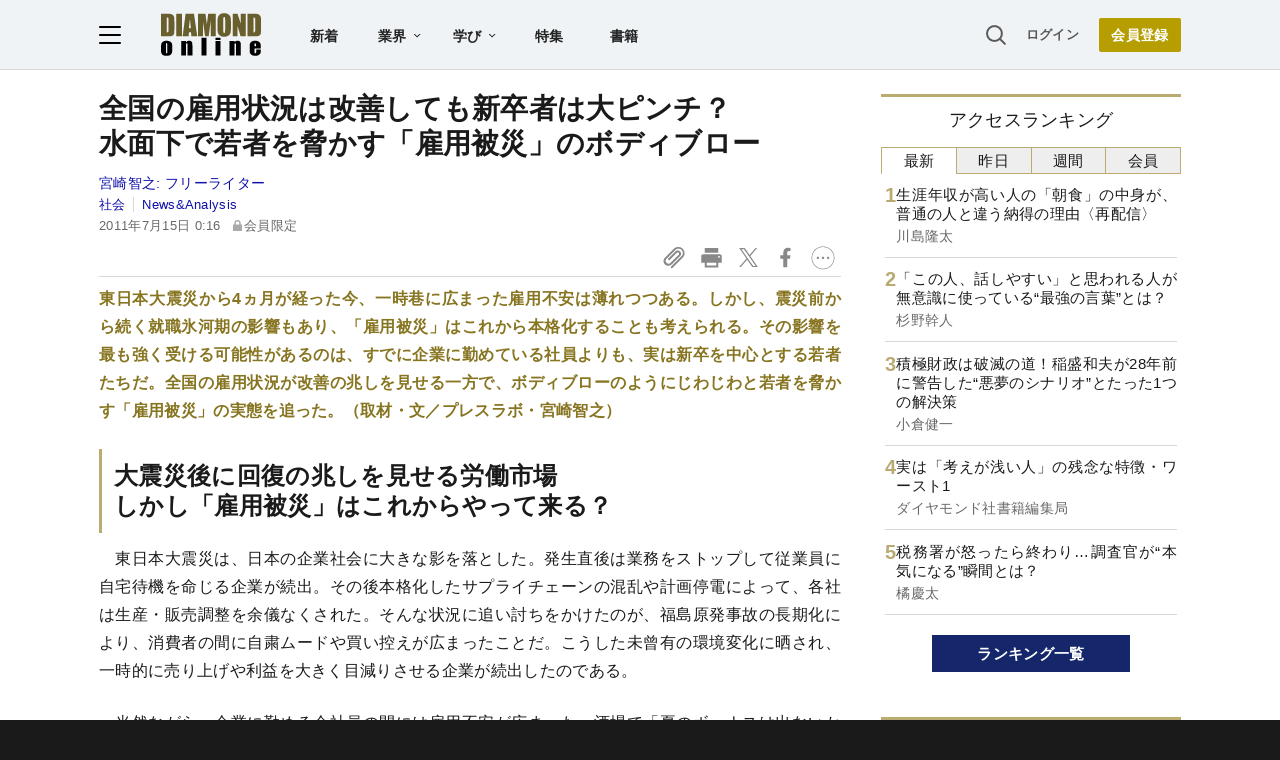

--- FILE ---
content_type: text/html; charset=utf-8
request_url: https://www.google.com/recaptcha/api2/aframe
body_size: 270
content:
<!DOCTYPE HTML><html><head><meta http-equiv="content-type" content="text/html; charset=UTF-8"></head><body><script nonce="QFVcCHly0pePXlYfHUzRtw">/** Anti-fraud and anti-abuse applications only. See google.com/recaptcha */ try{var clients={'sodar':'https://pagead2.googlesyndication.com/pagead/sodar?'};window.addEventListener("message",function(a){try{if(a.source===window.parent){var b=JSON.parse(a.data);var c=clients[b['id']];if(c){var d=document.createElement('img');d.src=c+b['params']+'&rc='+(localStorage.getItem("rc::a")?sessionStorage.getItem("rc::b"):"");window.document.body.appendChild(d);sessionStorage.setItem("rc::e",parseInt(sessionStorage.getItem("rc::e")||0)+1);localStorage.setItem("rc::h",'1769366806271');}}}catch(b){}});window.parent.postMessage("_grecaptcha_ready", "*");}catch(b){}</script></body></html>

--- FILE ---
content_type: text/html; charset=utf-8
request_url: https://diamond.jp/list/static/load_content/ranking?data=sub-hourly5
body_size: 272
content:
<div class="list-box ranking">
  <a id="ranking-hourly-1" href="/articles/-/381561">
    <div class="item-text">
      <div class="item-title">生涯年収が高い人の「朝食」の中身が、普通の人と違う納得の理由〈再配信〉</div>
      <div class="sub author">川島隆太</div>
    </div>
  </a>
  <a id="ranking-hourly-2" href="/articles/-/382144">
    <div class="item-text">
      <div class="item-title">「この人、話しやすい」と思われる人が無意識に使っている“最強の言葉”とは？</div>
      <div class="sub author">杉野幹人</div>
    </div>
  </a>
  <a id="ranking-hourly-3" href="/articles/-/382336">
    <div class="item-text">
      <div class="item-title">積極財政は破滅の道！稲盛和夫が28年前に警告した“悪夢のシナリオ”とたった1つの解決策</div>
      <div class="sub author">小倉健一</div>
    </div>
  </a>
  <a id="ranking-hourly-4" href="/articles/-/381990">
    <div class="item-text">
      <div class="item-title">実は「考えが浅い人」の残念な特徴・ワースト1</div>
      <div class="sub author">ダイヤモンド社書籍編集局</div>
    </div>
  </a>
  <a id="ranking-hourly-5" href="/articles/-/382249">
    <div class="item-text">
      <div class="item-title">税務署が怒ったら終わり…調査官が“本気になる”瞬間とは？</div>
      <div class="sub author">橘慶太</div>
    </div>
  </a>
</div>


--- FILE ---
content_type: text/javascript;charset=utf-8
request_url: https://id.cxense.com/public/user/id?json=%7B%22identities%22%3A%5B%7B%22type%22%3A%22ckp%22%2C%22id%22%3A%22mku3b7qky0o9mnf6%22%7D%2C%7B%22type%22%3A%22lst%22%2C%22id%22%3A%221kysle6047ge787j09r9bi0r9%22%7D%2C%7B%22type%22%3A%22cst%22%2C%22id%22%3A%221kysle6047ge787j09r9bi0r9%22%7D%5D%7D&callback=cXJsonpCB4
body_size: 189
content:
/**/
cXJsonpCB4({"httpStatus":200,"response":{"userId":"cx:3pq81zu8ba1vu26owhkojcxkel:3k0ufwagfh9yo","newUser":true}})

--- FILE ---
content_type: application/javascript
request_url: https://api.ipify.org/?format=jsonp&callback=getIP
body_size: -48
content:
getIP({"ip":"18.218.150.33"});

--- FILE ---
content_type: text/javascript;charset=utf-8
request_url: https://api.cxense.com/public/widget/data?json=%7B%22context%22%3A%7B%22referrer%22%3A%22%22%2C%22categories%22%3A%7B%22testgroup%22%3A%2287%22%7D%2C%22parameters%22%3A%5B%7B%22key%22%3A%22userState%22%2C%22value%22%3A%22anon%22%7D%2C%7B%22key%22%3A%22newuser%22%2C%22value%22%3A%22true%22%7D%2C%7B%22key%22%3A%22hour%22%2C%22value%22%3A%2218%22%7D%2C%7B%22key%22%3A%22wday%22%2C%22value%22%3A%22Sun%22%7D%2C%7B%22key%22%3A%22MEMBERSHIP_TYPE%22%2C%22value%22%3A%22NONE%22%7D%2C%7B%22key%22%3A%22IS_LASTPAGE%22%2C%22value%22%3A%22false%22%7D%2C%7B%22key%22%3A%22testgroup%22%2C%22value%22%3A%2287%22%7D%5D%2C%22autoRefresh%22%3Afalse%2C%22url%22%3A%22https%3A%2F%2Fdiamond.jp%2Farticles%2F-%2F13156%22%2C%22browserTimezone%22%3A%220%22%7D%2C%22widgetId%22%3A%2227442caf9f8af7136a57b1de8543856dcf424228%22%2C%22user%22%3A%7B%22ids%22%3A%7B%22usi%22%3A%22mku3b7qky0o9mnf6%22%7D%7D%2C%22prnd%22%3A%22mku3b7qkps8tggxs%22%7D&media=javascript&sid=1152128808813224045&widgetId=27442caf9f8af7136a57b1de8543856dcf424228&resizeToContentSize=true&useSecureUrls=true&usi=mku3b7qky0o9mnf6&rnd=2120089397&prnd=mku3b7qkps8tggxs&tzo=0&callback=cXJsonpCB3
body_size: 7025
content:
/**/
cXJsonpCB3({"httpStatus":200,"response":{"items":[{"recs-articleid":"382244","author":"ダイヤモンド社書籍オンライン編集部","dominantthumbnail":"https://content-thumbnail.cxpublic.com/content/dominantthumbnail/ad05cea24f2c0fd99528ee23b06bcba6023cc5d8.jpg?69757261","campaign":"1","testId":"7","id":"ad05cea24f2c0fd99528ee23b06bcba6023cc5d8","dia-tieup":"false","collection":"記事過去3年","placement":"6","title":"税務署が絶対許さない「タンス預金」のNG行動とは?[見逃し配信・1月第4週]","click_url":"https://api.cxense.com/public/widget/click/[base64]","url":"https://diamond.jp/articles/-/382244"},{"recs-articleid":"381561","author":"川島隆太","dominantthumbnail":"https://content-thumbnail.cxpublic.com/content/dominantthumbnail/7d47335af09fad63875758af2d61fa042ffe9314.jpg?697572e2","campaign":"1","testId":"7","id":"7d47335af09fad63875758af2d61fa042ffe9314","dia-tieup":"false","collection":"記事過去3年","placement":"6","title":"生涯年収が高い人の「朝食」の中身が、普通の人と違う納得の理由〈再配信〉","click_url":"https://api.cxense.com/public/widget/click/[base64]","url":"https://diamond.jp/articles/-/381561"},{"recs-articleid":"382144","author":"杉野幹人","dominantthumbnail":"https://content-thumbnail.cxpublic.com/content/dominantthumbnail/13dbddbb261e0ce07ca9a088bdeb1a19155dda2b.jpg?6972a7bd","campaign":"1","testId":"7","id":"13dbddbb261e0ce07ca9a088bdeb1a19155dda2b","dia-tieup":"false","collection":"記事過去3年","placement":"6","title":"「この人、話しやすい」と思われる人が無意識に使っている“最強の言葉”とは?","click_url":"https://api.cxense.com/public/widget/click/[base64]","url":"https://diamond.jp/articles/-/382144"},{"recs-articleid":"381995","author":"雑貨オタクの河合さん","dominantthumbnail":"https://content-thumbnail.cxpublic.com/content/dominantthumbnail/f06692c190d4ef86eeb3afb382d5b598d65e84b3.jpg?697561fd","campaign":"1","testId":"7","id":"f06692c190d4ef86eeb3afb382d5b598d65e84b3","dia-tieup":"false","collection":"記事過去3年","placement":"6","title":"アフタヌーンティーで見つけた「いちごタンブラー」が買って大正解...!レトロ可愛いし、飲み物が冷めにくいんです!","click_url":"https://api.cxense.com/public/widget/click/[base64]","url":"https://diamond.jp/articles/-/381995"},{"recs-articleid":"379845","publishtime":"2026-01-14T05:50:35.000Z","dominantthumbnail":"https://content-thumbnail.cxpublic.com/content/dominantthumbnail/b6fef753155cf3bd14065e0e7342101877bfdbc9.jpg?696dad58","campaign":"undefined","testId":"7","id":"b6fef753155cf3bd14065e0e7342101877bfdbc9","dia-tieup":"true","placement":"6","collection":"タイアップ記事過去14日","title":"27卒が選ぶ「就職人気企業」ランキング! 伊藤忠商事、8年連続で首位【Re就活キャンパス】","click_url":"https://api.cxense.com/public/widget/click/[base64]","url":"https://diamond.jp/articles/-/379845"},{"recs-articleid":"381913","author":"プチプラ大好き河合さん","dominantthumbnail":"https://content-thumbnail.cxpublic.com/content/dominantthumbnail/e008d8c0e7aa8735215ab6ab68d4a81bf80bd2b7.jpg?69757370","campaign":"1","testId":"7","id":"e008d8c0e7aa8735215ab6ab68d4a81bf80bd2b7","dia-tieup":"false","collection":"記事過去3年","placement":"6","title":"「買って正解でした!」「色違いも購入したい」GUの“新感覚ニット”がスウェットみたいで楽ちん!「ラフに着られる!暖かい!」","click_url":"https://api.cxense.com/public/widget/click/[base64]","url":"https://diamond.jp/articles/-/381913"},{"recs-articleid":"382336","author":"小倉健一","dominantthumbnail":"https://content-thumbnail.cxpublic.com/content/dominantthumbnail/e94cb6b7b15eeed04a75075157f4d955e18848ca.jpg?69759f46","campaign":"1","testId":"7","id":"e94cb6b7b15eeed04a75075157f4d955e18848ca","dia-tieup":"false","collection":"記事過去3年","placement":"6","title":"「消費税ゼロ」は破滅の道!稲盛和夫が28年前に警告した“悪夢のシナリオ”とたった1つの解決策","click_url":"https://api.cxense.com/public/widget/click/[base64]","url":"https://diamond.jp/articles/-/382336"},{"recs-articleid":"380038","publishtime":"2026-01-16T07:34:20.000Z","dominantthumbnail":"https://content-thumbnail.cxpublic.com/content/dominantthumbnail/2e322f955fbd3b1cb892d916fd3cd94f362158e5.jpg?696dadaf","campaign":"undefined","testId":"7","id":"2e322f955fbd3b1cb892d916fd3cd94f362158e5","dia-tieup":"true","placement":"6","collection":"タイアップ記事過去14日","title":"【800名調査で発覚】電子契約導入でも7割の企業に残る「紙管理」のリスクとは? 期限管理ができない、契約状況が分からない...","click_url":"https://api.cxense.com/public/widget/click/[base64]","url":"https://diamond.jp/articles/-/380038"}],"template":"<!--%\nvar items = data.response.items;\nfor (var i = 0; i < items.length; i++) {\n\tvar item = items[i];\n\tvar itemImage = item.dominantthumbnail || '';\n\tvar subtext = item.author || '';\n\tvar prid = '';\n\tif (item['dia-tieup'] === 'true') {\n\t\tsubtext = 'PR';\n\t\tprid = 'cx-recommend-pr' + i;\n\t} else {\n\t\tprid = 'cx-recommend-' + i;\n\t}\n%-->\n<a id=\"{{prid}}\" class=\"g-click-ad\" href=\"{{item.url}}\">\n\t<div class=\"item-text\">\n\t\t<div class=\"item-title\">{{item.title}}</div>\n\t\t<div class=\"sub\">{{subtext}}</div>\n\t</div>\n\t<div class=\"img-wrap\"><img width=\"120\" height=\"63\" src=\"{{itemImage}}\" alt=\"{{item.title}}\" loading=\"lazy\"></div>\n</a>\n<!--%\n}\n%-->\n","style":"","prnd":"mku3b7qkps8tggxs"}})

--- FILE ---
content_type: text/javascript
request_url: https://rumcdn.geoedge.be/7be43ed0-1399-41ac-8312-d295ab48dced/grumi.js
body_size: 51227
content:
var grumiInstance = window.grumiInstance || { q: [] };
(function createInstance (window, document, options = { shouldPostponeSample: false }) {
	!function r(i,o,a){function s(n,e){if(!o[n]){if(!i[n]){var t="function"==typeof require&&require;if(!e&&t)return t(n,!0);if(c)return c(n,!0);throw new Error("Cannot find module '"+n+"'")}e=o[n]={exports:{}};i[n][0].call(e.exports,function(e){var t=i[n][1][e];return s(t||e)},e,e.exports,r,i,o,a)}return o[n].exports}for(var c="function"==typeof require&&require,e=0;e<a.length;e++)s(a[e]);return s}({1:[function(e,t,n){var r=e("./config.js"),i=e("./utils.js");t.exports={didAmazonWin:function(e){var t=e.meta&&e.meta.adv,n=e.preWinningAmazonBid;return n&&(t=t,!i.isEmptyObj(r.amazonAdvIds)&&r.amazonAdvIds[t]||(t=e.tag,e=n.amzniid,t.includes("apstag.renderImp(")&&t.includes(e)))},setAmazonParametersToSession:function(e){var t=e.preWinningAmazonBid;e.pbAdId=void 0,e.hbCid=t.crid||"N/A",e.pbBidder=t.amznp,e.hbCpm=t.amznbid,e.hbVendor="A9",e.hbTag=!0}}},{"./config.js":5,"./utils.js":24}],2:[function(e,t,n){var l=e("./session"),r=e("./urlParser.js"),m=e("./utils.js"),i=e("./domUtils.js").isIframe,f=e("./htmlParser.js"),g=e("./blackList").match,h=e("./ajax.js").sendEvent,o=".amazon-adsystem.com",a="/dtb/admi",s="googleads.g.doubleclick.net",e="/pagead/",c=["/pagead/adfetch",e+"ads"],d=/<iframe[^>]*src=['"]https*:\/\/ads.\w+.criteo.com\/delivery\/r\/.+<\/iframe>/g,u={};var p={adsense:{type:"jsonp",callbackName:"a"+ +new Date,getJsUrl:function(e,t){return e.replace("output=html","output=json_html")+"&callback="+t},getHtml:function(e){e=e[m.keys(e)[0]];return e&&e._html_},shouldRender:function(e){var e=e[m.keys(e)[0]],t=e&&e._html_,n=e&&e._snippet_,e=e&&e._empty_;return n&&t||e&&t}},amazon:{type:"jsonp",callbackName:"apstag.renderImp",getJsUrl:function(e){return e.replace("/admi?","/admj?").replace("&ep=%7B%22ce%22%3A%221%22%7D","")},getHtml:function(e){return e.html},shouldRender:function(e){return e.html}},criteo:{type:"js",getJsHtml:function(e){var t,n=e.match(d);return n&&(t=(t=n[0].replace(/iframe/g,"script")).replace(/afr.php|display.aspx/g,"ajs.php")),e.replace(d,t)},shouldRender:function(e){return"loading"===e.readyState}}};function y(e){var t,n=e.url,e=e.html;return n&&((n=r.parse(n)).hostname===s&&-1<c.indexOf(n.pathname)&&(t="adsense"),-1<n.hostname.indexOf(o))&&-1<n.pathname.indexOf(a)&&(t="amazon"),(t=e&&e.match(d)?"criteo":t)||!1}function v(r,i,o,a){e=i,t=o;var e,t,n,s=function(){e.src=t,h({type:"adfetch-error",meta:JSON.stringify(l.meta)})},c=window,d=r.callbackName,u=function(e){var t,n=r.getHtml(e),e=(l.bustedUrl=o,l.bustedTag=n,r.shouldRender(e));t=n,(t=f.parse(t))&&t.querySelectorAll&&(t=m.map(t.querySelectorAll("[src], [href]"),function(e){return e.src||e.href}),m.find(t,function(e){return g(e).match}))&&h({type:"adfetch",meta:JSON.stringify(l.meta)}),!a(n)&&e?(t=n,"srcdoc"in(e=i)?e.srcdoc=t:((e=e.contentWindow.document).open(),e.write(t),e.close())):s()};for(d=d.split("."),n=0;n<d.length-1;n++)c[d[n]]={},c=c[d[n]];c[d[n]]=u;var u=r.getJsUrl(o,r.callbackName),p=document.createElement("script");p.src=u,p.onerror=s,p.onload=function(){h({type:"adfetch-loaded",meta:JSON.stringify(l.meta)})},document.scripts[0].parentNode.insertBefore(p,null)}t.exports={shouldBust:function(e){var t,n=e.iframe,r=e.url,e=e.html,r=(r&&n&&(t=i(n)&&!u[n.id]&&y({url:r}),u[n.id]=!0),y({html:e}));return t||r},bust:function(e){var t=e.iframe,n=e.url,r=e.html,i=e.doc,o=e.inspectHtml;return"jsonp"===(e=p[y(e)]).type?v(e,t,n,o):"js"===e.type?(t=i,n=r,i=(o=e).getJsHtml(n),l.bustedTag=n,!!o.shouldRender(t)&&(t.write(i),!0)):void 0},checkAndBustFriendlyAmazonFrame:function(e,t){(e=e.defaultView&&e.defaultView.frameElement&&e.defaultView.frameElement.id)&&e.startsWith("apstag")&&(l.bustedTag=t)}}},{"./ajax.js":3,"./blackList":4,"./domUtils.js":8,"./htmlParser.js":13,"./session":21,"./urlParser.js":23,"./utils.js":24}],3:[function(e,t,n){var i=e("./utils.js"),o=e("./config.js"),r=e("./session.js"),a=e("./domUtils.js"),s=e("./jsUtils.js"),c=e("./methodCombinators.js").before,d=e("./tagSelector.js").getTag,u=e("./constants.js"),e=e("./natives.js"),p=e.fetch,l=e.XMLHttpRequest,m=e.Request,f=e.TextEncoder,g=e.postMessage,h=[];function y(e,t){e(t)}function v(t=null){i.forEach(h,function(e){y(e,t)}),h.push=y}function b(e){return e.key=r.key,e.imp=e.imp||r.imp,e.c_ver=o.c_ver,e.w_ver=r.wver,e.w_type=r.wtype,e.b_ver=o.b_ver,e.ver=o.ver,e.loc=location.href,e.ref=document.referrer,e.sp=r.sp||"dfp",e.cust_imp=r.cust_imp,e.cust1=r.meta.cust1,e.cust2=r.meta.cust2,e.cust3=r.meta.cust3,e.caid=r.meta.caid,e.scriptId=r.scriptId,e.crossOrigin=!a.isSameOriginWin(top),e.debug=r.debug,"dfp"===r.sp&&(e.qid=r.meta.qid),e.cdn=o.cdn||void 0,o.accountType!==u.NET&&(e.cid=r.meta&&r.meta.cr||123456,e.li=r.meta.li,e.ord=r.meta.ord,e.ygIds=r.meta.ygIds),e.at=o.accountType.charAt(0),r.hbTag&&(e.hbTag=!0,e.hbVendor=r.hbVendor,e.hbCid=r.hbCid,e.hbAdId=r.pbAdId,e.hbBidder=r.pbBidder,e.hbCpm=r.hbCpm,e.hbCurrency=r.hbCurrency),"boolean"==typeof r.meta.isAfc&&(e.isAfc=r.meta.isAfc,e.isAmp=r.meta.isAmp),r.meta.hasOwnProperty("isEBDA")&&"%"!==r.meta.isEBDA.charAt(0)&&(e.isEBDA=r.meta.isEBDA),r.pimp&&"%_pimp%"!==r.pimp&&(e.pimp=r.pimp),void 0!==r.pl&&(e.preloaded=r.pl),e.site=r.site||a.getTopHostname(),e.site&&-1<e.site.indexOf("safeframe.googlesyndication.com")&&(e.site="safeframe.googlesyndication.com"),e.isc=r.isc,r.adt&&(e.adt=r.adt),r.isCXM&&(e.isCXM=!0),e.ts=+new Date,e.bdTs=o.bdTs,e}function w(t,n){var r=[],e=i.keys(t);return void 0===n&&(n={},i.forEach(e,function(e){void 0!==t[e]&&void 0===n[e]&&r.push(e+"="+encodeURIComponent(t[e]))})),r.join("&")}function E(e){e=i.removeCaspr(e),e=r.doubleWrapperInfo.isDoubleWrapper?i.removeWrapperXMP(e):e;return e=4e5<e.length?e.slice(0,4e5):e}function j(t){return function(){var e=arguments[0];return e.html&&(e.html=E(e.html)),e.tag&&(e.tag=E(e.tag)),t.apply(this,arguments)}}e=c(function(e){var t;e.hasOwnProperty("byRate")&&!e.byRate||(t=a.getAllUrlsFromAllWindows(),"sample"!==e.r&&"sample"!==e.bdmn&&t.push(e.r),e[r.isPAPI&&"imaj"!==r.sp?"vast_content":"tag"]=d(),e.urls=JSON.stringify(t),e.hc=r.hc,e.vastUrls=JSON.stringify(r.vastUrls),delete e.byRate)}),c=c(function(e){e.meta=JSON.stringify(r.meta),e.client_size=r.client_size});function A(e,t){var n=new l;n.open("POST",e),n.setRequestHeader("Content-type","application/x-www-form-urlencoded"),n.send(w(t))}function O(t,e){return o=e,new Promise(function(t,e){var n=(new f).encode(w(o)),r=new CompressionStream("gzip"),i=r.writable.getWriter();i.write(n),i.close(),new Response(r.readable).arrayBuffer().then(function(e){t(e)}).catch(e)}).then(function(e){e=new m(t,{method:"POST",body:e,mode:"no-cors",headers:{"Content-type":"application/x-www-form-urlencoded","Accept-Language":"gzip"}});p(e)});var o}function _(e,t){p&&window.CompressionStream?O(e,t).catch(function(){A(e,t)}):A(e,t)}function T(e,t){!r.hasFrameApi||r.frameApi||r.isSkipFrameApi?_(e,t):g.call(r.targetWindow,{key:r.key,request:{url:e,data:t}},"*")}r.frameApi&&r.targetWindow.addEventListener("message",function(e){var t=e.data;t.key===r.key&&t.request&&(_((t=t.request).url,t.data),e.stopImmediatePropagation())});var I,x={};function k(r){return function(n){h.push(function(e){if(e&&e(n),n=b(n),-1!==r.indexOf(o.reportEndpoint,r.length-o.reportEndpoint.length)){var t=r+w(n,{r:!0,html:!0,ts:!0});if(!0===x[t]&&!(n.rbu||n.is||3===n.rdType||n.et))return}x[t]=!0,T(r,n)})}}let S="https:",C=S+o.apiUrl+o.reportEndpoint;t.exports={sendInit:s.once(c(k(S+o.apiUrl+o.initEndpoint))),sendReport:e(j(k(S+o.apiUrl+o.reportEndpoint))),sendError:k(S+o.apiUrl+o.errEndpoint),sendDebug:k(S+o.apiUrl+o.dbgEndpoint),sendStats:k(S+o.apiUrl+(o.statsEndpoint||"stats")),sendEvent:(I=k(S+o.apiUrl+o.evEndpoint),function(e,t){var n=o.rates||{default:.004},t=t||n[e.type]||n.default;Math.random()<=t&&I(e)}),buildRbuReport:e(j(b)),sendRbuReport:T,processQueue:v,processQueueAndResetState:function(){h.push!==y&&v(),h=[]},setReportsEndPointAsFinished:function(){x[C]=!0},setReportsEndPointAsCleared:function(){delete x[C]}}},{"./config.js":5,"./constants.js":6,"./domUtils.js":8,"./jsUtils.js":14,"./methodCombinators.js":16,"./natives.js":17,"./session.js":21,"./tagSelector.js":22,"./utils.js":24}],4:[function(e,t,n){var d=e("./utils.js"),r=e("./config.js"),u=e("./urlParser.js"),i=r.domains,o=r.clkDomains,e=r.bidders,a=r.patterns.wildcards;var s,p={match:!1};function l(e,t,n){return{match:!0,bdmn:e,ver:t,bcid:n}}function m(e){return e.split("").reverse().join("")}function f(n,e){var t,r;return-1<e.indexOf("*")?(t=e.split("*"),r=-1,d.every(t,function(e){var e=n.indexOf(e,r+1),t=r<e;return r=e,t})):-1<n.indexOf(e)}function g(e,t,n){return d.find(e,t)||d.find(e,n)}function h(e){return e&&"1"===e.charAt(0)}function c(c){return function(e){var n,r,i,e=u.parse(e),t=e&&e.hostname,o=e&&[e.pathname,e.search,e.hash].join("");if(t){t=[t].concat((e=(e=t).split("."),d.fluent(e).map(function(e,t,n){return n.shift(),n.join(".")}).val())),e=d.map(t,m),t=d.filter(e,function(e){return void 0!==c[e]});if(t&&t.length){if(e=d.find(t,function(e){return"string"==typeof c[e]}))return l(m(e),c[e]);var a=d.filter(t,function(e){return"object"==typeof c[e]}),s=d.map(a,function(e){return c[e]}),e=d.find(s,function(t,e){return r=g(d.keys(t),function(e){return f(o,e)&&h(t[e])},function(e){return f(o,e)}),n=m(a[e]),""===r&&(e=s[e],i=l(n,e[r])),r});if(e)return l(n,e[r],r);if(i)return i}}return p}}function y(e){e=e.substring(2).split("$");return d.map(e,function(e){return e.split(":")[0]})}t.exports={match:function(e,t){var n=c(i);return t&&"IFRAME"===t.toUpperCase()&&(t=c(o)(e)).match?(t.rdType=2,t):n(e)},matchHB:(s=c(e),function(e){var e=e.split(":"),t=e[0],e=e[1],e="https://"+m(t+".com")+"/"+e,e=s(e);return e.match&&(e.bdmn=t),e}),matchAgainst:c,matchPattern:function(t){var e=g(d.keys(a),function(e){return f(t,e)&&h(a[e])},function(e){return f(t,e)});return e?l("pattern",a[e],e):p},isBlocking:h,getTriggerTypes:y,removeTriggerType:function(e,t){var n,r=(i=y(e.ver)).includes(t),i=1<i.length;return r?i?(e.ver=(n=t,(r=e.ver).length<2||"0"!==r[0]&&"1"!==r[0]||"#"!==r[1]||(i=r.substring(0,2),1===(t=r.substring(2).split("$")).length)?r:0===(r=t.filter(function(e){var t=e.indexOf(":");return-1===t||e.substring(0,t)!==n})).length?i.slice(0,-1):i+r.join("$")),e):p:e}}},{"./config.js":5,"./urlParser.js":23,"./utils.js":24}],5:[function(e,t,n){t.exports={"ver":"0.1","b_ver":"0.5.480","blocking":true,"rbu":0,"silentRbu":0,"signableHosts":[],"onRbu":1,"samplePercent":0,"debug":true,"accountType":"publisher","impSampleRate":0.007,"statRate":0.05,"apiUrl":"//gw.geoedge.be/api/","initEndpoint":"init","reportEndpoint":"report","statsEndpoint":"stats","errEndpoint":"error","dbgEndpoint":"debug","evEndpoint":"event","filteredAdvertisersEndpoint":"v1/config/filtered-advertisers","rdrBlock":true,"ipUrl":"//rumcdn.geoedge.be/grumi-ip.js","altTags":[],"hostFilter":[],"maxHtmlSize":0.4,"reporting":true,"advs":{},"creativeWhitelist":{},"heavyAd":false,"cdn":"cloudfront","domains":{"moc.fagsunob":"1#1:64787","ten.dferuza.10z.2eybzhxerhgbjgca-rle":"1#1:64787","moc.btrosdaeuh.4v-tsaesu-btr":"1#1:64787","moc.btrtnenitnoctniop":"1#1:64787","moc.ecarsussap.753175-tsetal":"1#1:64787","ofni.htaprider.ue-og":"1#1:64787","moc.hsilbupdagnitekram":"1#1:64787","orp.buhtylana.ffa":"1#1:64787","moc.sesulplexip.tsaesu-btr":"1#1:64787","moc.tnetnoc-xepa":"1#1:64787","ofni.htaprider.2su-og":"1#1:64787","pot.fi3eusc":"1#1:64787","pot.ehrpqhnfjrf":"1#1:64787","moc.ssarcreppu.sj":"1#1:64787","kni.hcetgniruces":"1#1:64787","ofni.og7etadpu":"1#1:64787","moc.zkbsda":"1#1:64787","ppa.naecolatigidno.rqnie-2-ppa-laes":"1#1:64787","ed.nessiw-tiehdnuseg":"1#1:64787","moc.edioryht-noissim":"1#1:64787","moc.sksedgolbeht":"1#1:64787","ni.oc.yfirevnamuh.g2gms837ccbuh8f9cq5d":"1#1:64787","ni.oc.kcilctobor.gul9s837ccbuho7mbq5d":"1#1:64787","pohs.okimaor":"1#1:64787","moc.irrotalleb.www":"1#1:64787","evil.kuserucestcefrepcp":"1#1:64787","enilno.arykoob":"1#1:64787","etis.egfbsosm":"1#1:64787","moc.pjsemagommpot":"1#1:64787","piv.2-777ll.www":"1#1:64787","erots.labrehadevruya":"1#1:64787","moc.ecivda-ytuaeb-snemow":"1#1:64787","pohs.eracrabmul":"1#1:64787","etis.atnavartun":"1#1:64787","orp.eauq-77ecnanif":"1#1:64787","ni.oc.yfirevnamuh.gjhsr837ccbuho7raq5d":"1#1:64787","ni.oc.yfirevnamuh.0iqs3937ccbuh0ucjq5d":"1#1:64787","cc.emagilij321":"1#1:64787","ten.xonlid":"1#1:64787","evil.erucesevisnefedcp":"1#1:64787","ed.etueh-ssuneg.www":"1#1:64787","ni.oc.yfirevnamuh.g4lod937ccbuhg2crq5d":"1#1:64787","ten.eerf4yalp.su":"1#1:64787","moc.sleehwyk.sj":"1#1:64787","moc.gnidemdevlohp":"1#1:64787","moc.aidemlatigidytiliga.4v-ue-btr":"1#1:64787","evil.sllawnajortitna":"1#1:64787","zyx.c0i":"1#1:64787","evil.eciovamzalp":"1#1:64787","moc.300ygolonhcet-gnivres.krt":"1#1:64787","moc.aidem-sserpxeila.stessa":"1#1:64787","pot.qampylrgjshz":"1#1:64787","ved.segap.avatrekcolbda":"1#1:64787","ur.ffoknit":"1#1:64787","moc.egnahcxesdani":"1#1:64787","zyx.daibompxe":"1#1:64787","moc.lohsc.sj":"1#1:64787","moc.sr1m":"1#1:64787","ppa.yfilten.cd73ef-tsudrats-euqseutats":"1#1:64787","moc.dloselasrof.www":"1#1:64787","ppa.naecolatigidno.a8djv-ppa-esrohaes":"1#1:64787","moc.awolferoc":"1#1:64787","ni.oc.yfirevnamuh.0fufr837ccbuhgm2aq5d":"1#1:64787","moc.tiehdnusegnerreh.golb":"1#1:64787","moc.9r6k5m":"1#1:64787","moc.enotsiefeh":"1#1:64787","moc.utomz":"1#1:64787","moc.101trepxegod":"1#1:64787","pohs.elggotbeworp":"1#1:64787","moc.vcxaedi":"1#1:64787","moc.noisiiwid":"1#1:64787","ni.oc.yfirevnamuh.05t4d937ccbuhgnnqq5d":"1#1:64787","gro.taerg-si.modneuq":"1#1:64787","moc.ppaukoreh.706d7ec52195-seton-dnelbetsat":"1#1:64787","ni.oc.yfirevnamuh.gikqg937ccbuhohd0r5d":"1#1:64787","moc.erocsevil55dog.epl":"1#1:64787","moc.gprommdiar":"1#1:64787","moc.eruza.ppaduolc.tsewnapaj.is1mpoj":"1#1:64787","ten.skreprallod":"1#1:64787","moc.taemlufwa":"1#1:64787","ni.oc.yfirevnamuh.0894e937ccbuhojprq5d":"1#1:64787","pohs.wtoudoudip":"1#1:64787","ten.tnorfduolc.64pgc8xmtcuu1d":"1#1:64787","moc.oeevo.sda.201sda":"1#1:64787","moc.gatbm":"1#1:64787","oi.citamdib.201sda":"1#1:64787","aidem.irt.4v-ue-btr":"1#1:64787","ten.dferuza.10z.metg5hyevhdfuead-yrc":"1#1:64787","moc.aeesud":"1#1:64787","moc.swentsunk.sj":"1#1:64787","moc.hcidv":"1#1:64787","moc.redaol-tnetnoc.6":"1#1:64787","pot.wtihvaalqi":"1#1:64787","cc.lllla4nuf.yalp":"1#1:64787","ten.tnorfduolc.oemwngu0ijm12d":"1#1:64787","ecaps.bewpot":"1#1:64787","moc.ayawtovip":"1#1:64787","ni.oc.setagtcennoc.0gfgt837ccbuh0l8dq5d":"1#1:64787","ppa.naecolatigidno.jj8nr-tseperacew":"1#1:64787","etis.sgolbreppirtevaw":"1#1:64787","gro.eractniojxelf.spit":"1#1:64787","ppa.naecolatigidno.rjiy9-ppa-supotco":"1#1:64787","moc.tuaxfta":"1#1:64787","ppa.elbavol.oxoxanaile":"1#1:64787","gro.spithtlaehtnioj.swen":"1#1:64787","ppa.naecolatigidno.ayjti-ppa-laes":"1#1:64787","ur.vokirb":"1#1:64787","ppa.naecolatigidno.trp6u-ppa-hsifdlog":"1#1:64787","ppa.naecolatigidno.8ib5b-4-ppa-retsyo":"1#1:64787","ni.oc.yfirevnamuh.0fbkf937ccbuh005uq5d":"1#1:64787","etis.10-lsknevilevil.bdunmtdyb5tra":"1#1:64787","pot.ksktldxuwqw":"1#1:64787","ten.swodniw.eroc.bew.31z.atmzv0su3210gninrawsuriv":"1#1:64787","evil.nhjfyerp":"1#1:64787","pot.pukcabtsaf":"1#1:64787","pohs.elggottenbewdetroppus":"1#1:64787","moc.tesdnimtaeb":"1#1:64787","ppa.4nuf.renniw":"1#1:64787","gro.kcubrettebdaer":"1#1:64787","zyx.ubdstr":"1#1:64787","moc.gnifrus-tsaf":"1#1:64787","ten.dferuza.10z.xafewf3eed7dxbdd-vic":"1#1:64787","ten.dferuza.10z.fc7cmdkfeeva0hya-eex":"1#1:64787","moc.321eunevahcnif":"1#1:64787","moc.betasam.sj":"1#1:64787","oi.citamdib.611sda":"1#1:64787","moc.sgtke.ndc":"1#1:64787","moc.sm-tniopxda.4v-tsaesu-btr":"1#1:64787","moc.btr-mueda.rekcart":"1#1:64787","moc.8831agem":"1#1:64787","moc.ecarsussap.163175-tsetal":"1#1:64787","pot.6y2aswn":"1#1:64787","au.777":"1#1:64787","eno.sbalepahs":"1#1:64787","ni.oc.yfirevnamuh.0jfpe937ccbuh8alsq5d":"1#1:64787","pot.yynzkctdjmt":"1#1:64787","pot.xibtgxsazi":"1#1:64787","moc.krt8grrth.www":"1#1:64787","lol.sebufuoy":"1#1:64787","moc.tsitilexip":"1#1:64787","moc.ssarcreppu":"1#1:64787","moc.ppaukoreh.e82780495003-noitavitlucdraytruocytic":"1#1:64787","ni.oc.yfirevnamuh.grbrs837ccbuh8agcq5d":"1#1:64787","ni.oc.yfirevnamuh.024ve937ccbuh8stsq5d":"1#1:64787","evil.kuytirucesdetavitcacp":"1#1:64787","gro.nizagamstiehdnuseg.golb":"1#1:64787","egap.golbhcet.noitavitca":"1#1:64787","piv.nacamalob.ekactorrac":"1#1:64787","moc.ygolortsaym.assile":"1#1:64787","pohs.recivedtentalf":"1#1:64787","moc.yadottramslennahc":"1#1:64787","pohs.ecnerefertendemrof":"1#1:64787","ppa.naecolatigidno.7aj99-ppa-notknalp":"1#1:64787","ten.swodniw.eroc.bew.1z.ldkdjjsua":"1#1:64787","ofni.96ims":"1#1:64787","moc.latrophcetegdirb.gd5qf837ccbuh8eetp5d":"1#1:64787","ofni.fsmr.kphm":"1#1:64787","niw.u96ocnip":"1#1:64787","moc.744m":"1#1:64787","ni.oc.yfirevnamuh.g1hld937ccbuhgi8rq5d":"1#1:64787","moc.ogolgfwt.www":"1#1:64787","swen.redisnihtlaeh":"1#1:64787","ten.etaberteg.c8ix4":"1#1:64787","moc.dnmbs.ue.bi":"1#1:64787","ur.ffoknit.ndc-tenartxe":"1#1:64787","moc.pohscitatseht.t":"1#1:64787","zyx.vdaelacs.rkcrt":"1#1:64787","enilno.dnimlacigol.4v-tsaesu-btr":"1#1:64787","moc.ur.kculagem":"1#1:64787","pot.buhrider":"1#1:64787","ofni.htaprider.6su-og":"1#1:64787","ofni.htaprider.8su-og":"1#1:64787","moc.swentsunk":"1#1:64787","erots.remjlkokror":"1#1:64787","moc.koohenildaer":"1#1:64787","moc.naidraugllawtrams.g1v52937ccbuho5vhq5d":"1#1:64787","moc.kniledonhcet.gujj9937ccbuh8itnq5d":"1#1:64787","ppa.naecolatigidno.iid9v-ppa-hsifrats":"1#1:64787","nuf.tfosdnim":"1#1:64787","ppa.naecolatigidno.eeq9c-2-ppa-notknalp":"1#1:64787","moc.rekcolbdaraelc":"1#1:64787","moc.stnalpss":"1#1:64787","moc.euqituobirani.www":"1#1:64787","moc.zkhceterutuf":"1#1:64787","moc.orpxollets":"1#1:64787","moc.88lacinortxyz":"1#1:64787","ni.oc.yfirevnamuh.gik2t837ccbuh0rpcq5d":"1#1:64787","moc.95rtsadak":"1#1:64787","pohs.yltramslles":"1#1:64787","ed.nnamreuank":"1#1:64787","ppa.naecolatigidno.zzcs2-efil-dlo-gnirac":"1#1:64787","etis.5sdyy":"1#1:64787","oc.apsnaerok.enizagam":"1#1:64787","moc.orpesees":"1#1:64787","ni.oc.kcilctobor.grtdi937ccbuhguk2r5d":"1#1:64787","moc.opbtsewtsae.www":"1#1:64787","pot.bscnywphqie":"1#1:64787","ten.swodniw.eroc.bew.31z.88qohvsu3210gninrawsuriv":"1#1:64787","kcilc.2snuraidem":"1#1:64787","moc.ppaukoreh.a4893c20a588-sreziteppatuoballa":"1#1:64787","moc.eriwrebbajkrampansnegalp.jioq":"1#1:64787","evil.noitcetorpbewwenerogcp":"1#1:64787","ni.oc.yfirevnamuh.0bnji937ccbuh0or2r5d":"1#1:64787","moc.esvirdym.www":"1#1:64787","ybab.3tsohduolcatad":"1#1:64787","moc.secapsnaecolatigid.3ofs.6-ocbrn":"1#1:64787","enilno.wapcitsiloh":"1#1:64787","ppa.naecolatigidno.vsdzk-ppa-yargnits":"1#1:64787","erots.yliadyawaevig":"1#1:64787","ni.oc.yfirevnamuh.07c5e937ccbuh8sqrq5d":"1#1:64787","moc.sehsnait.ss":"1#1:64787","hc.suxalag.www":"1#1:64787","moc.esnefedtsohgduolc":"1#1:64787","pot.xelfdib.gskt":"1#1:64787","eniw.tropbewlausac":"1#1:64787","ofni.spotreffowen":"1#1:64787","ten.tnorfduolc.5w8s2qxrbvwy1d":"1#1:64787","moc.as.krapsykcul":"1#1:64787","moc.xinus-lepat.3rt":"1#1:64787","moc.ofni-ytinifni.4v-ue-btr":"1#1:64787","moc.ketuz-mivah.3rt":"1#1:64787","ecaps.zkzr24vbli":"1#1:64787","gro.ytilirivlwohnori":"1#1:64787","teb.knilynit.ndc.z":"1#1:64787","moc.noitaunitnocgnipoordelttek":"1#1:64787","ten.tnorfduolc.g4pvzepdaeq1d":"1#1:64787","moc.kniledonhcet.ge0kr837ccbuh89baq5d":"1#1:64787","ni.oc.yfirevnamuh.g4n12937ccbuho3rhq5d":"1#1:64787","pohs.elasxoblevart.www":"1#1:64787","moc.topsgolb.sbuheiregnil":"1#1:64787","ppa.naecolatigidno.mscjx-ppa-hsifnoil":"1#1:64787","pot.rhyszobdfeu":"1#1:64787","moc.14069apfer":"1#1:64787","efil.sfafw1":"1#1:64787","moc.gnilgnotjz":"1#1:64787","cc.aetrph.1ab":"1#1:64787","ln.rekenarf211.www":"1#1:64787","moc.naidraugllawtrams.04jte937ccbuho6rsq5d":"1#1:64787","erots.222ts1.og":"1#1:64787","ed.noitpecnocec":"1#1:64787","oi.wolfbew.vkp-kcirt-meseid-tim":"1#1:64787","ed.rebuaznevilo":"1#1:64787","niw.connnfjr":"1#1:64787","yb.enilxamffa.kcilc":"1#1:64787","ten.kh-emoheruces":"1#1:64787","moc.cllnolasylppusytuaeb.esuoherots":"1#1:64787","moc.daorytyt.www":"1#1:64787","moc.stekram-suineg.www":"1#1:64787","moc.urugkcahefil.www":"1#1:64787","uh.satijulefscakul":"1#1:64787","ni.oc.yfirevnamuh.0l514937ccbuhokgjq5d":"1#1:64787","moc.ti-ppaia-orp":"1#1:64787","moc.enipshtooms.yrt":"1#1:64787","ppa.naecolatigidno.v85ie-ppa-laroc":"1#1:64787","moc.kniledonhcet.0s1pq837ccbuhosj8q5d":"1#1:64787","moc.olcsyak":"1#1:64787","moc.sdnertsuinegeht.www":"1#1:64787","moc.xinus-lepat.2rt":"1#1:64787","moc.yy2ka.ndc":"1#1:64787","moc.gnifrus-tsaf.psd":"1#1:64787","em.yapt.pukool":"1#1:64787","ofni.htaprider.2ue-og":"1#1:64787","moc.redaol-tnetnoc.7":"1#1:64787","moc.perut-nadim.3rt":"1#1:64787","riah.zxertyio.piv":"1#1:64787","moc.ecarsussap.067965-tsetal":"1#1:64787","moc.sgtke":"1#1:64787","ten.tnorfduolc.a7ftfuq9zux42d":"1#1:64787","moc.tniedargpu":"1#1:64787","ofni.htaprider.4su-og":"1#1:64787","ten.swodniw.eroc.bew.31z.allebeenoytnewt":"1#1:64787","ppa.yfilten.6e08c8-luomaam-suorednuht":"1#1:64787","pot.qafbvvnohiej":"1#1:64787","ni.oc.yfirevnamuh.0ksc2937ccbuh8c5iq5d":"1#1:64787","ni.oc.yfirevnamuh.02r22937ccbuho4shq5d":"1#1:64787","moc.htapbomeb.e6oo9":"1#1:64787","moc.nizagam-opa.lekitra":"1#1:64787","ed.gnuhcsroftkramznanif":"1#1:64787","su.sterceseracniks":"1#1:64787","moc.ediughtlaewlacihte":"1#1:64787","pot.oqekvykpurz":"1#1:64787","moc.hcet-dnuoforp-liam.73":"1#1:64787","moc.rfr-ipa.bus":"1#1:64787","moc.oukdoofaes":"1#1:64787","moc.sgabrevob":"1#1:64787","moc.lohsc":"1#1:64787","ppa.naecolatigidno.pwtbb-ppa-eltrut-aes":"1#1:64787","moc.ayawesir":"1#1:64787","cc.aetrph.81ab":"1#1:64787","moc.eruza.ppaduolc.tsewnapaj.1sspoj":"1#1:64787","moc.ereitsuah-ednuseg.golb.www":"1#1:64787","moc.enav-atad.krt":"1#1:64787","ten.swodniw.eroc.bew.31z.allebeenin":"1#1:64787","kcilc.xenyr":"1#1:64787","ni.oc.yfirevnamuh.0nkjg937ccbuhg720r5d":"1#1:64787","ten.swodniw.eroc.bew.31z.alleboowtytnewt":"1#1:64787","pot.iyvqlakshppr":"1#1:64787","ppa.naecolatigidno.q92hi-ppa-hsifnwolc":"1#1:64787","zyx.987-rovnes":"1#1:64787","moc.xmeertsngised.apl":"1#1:64787","moc.orivanalac.174nracram":"1#1:64787","rg.srentrapnywlla.srentrap":"1#1:64787","moc.thcetlok":"1#1:64787","ten.swodniw.eroc.bew.31z.allebnneethgie":"1#1:64787","moc.setonsenihsnus":"1#1:64787","ten.moderoberomon":"1#1:64787","moc.tuaxfta.sj":"1#1:64787","ecaps.cisom":"1#1:64787","moc.ppatcaerym.sj":"1#1:64787","moc.danosiof.st":"1#1:64787","pot.hmzuemzqhjfc":"1#1:64787","moc.ppatcaerym":"1#1:64787","ten.eralgda.enigne.3ettemocda":"1#1:64787","ofni.htaprider.3su-og":"1#1:64787","moc.ridergnorts":"1#1:64787","ur.sdracyppahyrt":"1#1:64787","su.mroftalpda.ffrt":"1#1:64787","moc.qqniamodniamod":"1#1:64787","uoyc.42swenyraunaj":"1#1:64787","ppa.naecolatigidno.i45tz-ppa-nwarp-gnik":"1#1:64787","moc.latrophcetegdirb.gli9t837ccbuh8h1dq5d":"1#1:64787","evil.seitirucesseraccp":"1#1:64787","moc.rraegatsiver.apl":"1#1:64787","gro.egap-tsaf.modneuq":"1#1:64787","moc.evol-dna-trilf":"1#1:64787","moc.uesdnertpot":"1#1:64787","etis.lativlluf":"1#1:64787","pot.y1pfj4wrak29.eunitnoc-sserp":"1#1:64787","moc.icnivcp":"1#1:64787","ed.nizagammiehnegie":"1#1:64787","ten.eerf4yalp.am":"1#1:64787","moc.retnecmidray":"1#1:64787","etis.enihcammyg":"1#1:64787","moc.ndvis":"1#1:64787","uoyc.52swenyraunaj":"1#1:64787","moc.eseurddlihcsnoissim":"1#1:64787","ten.swodniw.eroc.bew.31z.alleb1":"1#1:64787","ppa.naecolatigidno.ghh52-swen-eizzub":"1#1:64787","ppa.naecolatigidno.hfnam-gnikooc-ysae":"1#1:64787","pot.kmsy3ho":"1#1:64787","ppa.naecolatigidno.xwd2q-ppa-hsifnwolc":"1#1:64787","kcilc.aikotugaf":"1#1:64787","moc.tpihcorcim":"1#1:64787","moc.doowdhgjz":"1#1:64787","moc.sztstn":"1#1:64787","ppa.naecolatigidno.wi4gh-ppa-nottub-ppastahw":"1#1:64787","moc.ppaedart":"1#1:64787","moc.verremusnoc":"1#1:64787","moc.evolhcttam.nvldbx":"1#1:64787","moc.enozrevocsiddaer":"1#1:64787","ni.oc.yfirevnamuh.0dbjd937ccbuho76rq5d":"1#1:64787","ppa.naecolatigidno.nd9oj-ppa-daehremmah":"1#1:64787","tseuq.yhifgcdqggd":"1#1:64787","moc.swennekehtopa.nizagam":"1#1:64787","moc.321eleipsommtseb":"1#1:64787","moc.xdanoev.20-xda":"1#1:64787","ofni.htaprider.rtluv-og":"1#1:64787","moc.yrotcafxda.tsaesu-btr":"1#1:64787","enilno.dnimlacigol.tsaesu-btr":"1#1:64787","moc.semit-lacitcat":"1#1:64787","ofni.htaprider.capa-og":"1#1:64787","knil.ppa.ifos":"1#1:64787","ecaps.ryyralloroc":"1#1:64787","moc.ecarsussap.463175-tsetal":"1#1:64787","moc.3ta3rg-os":"1#1:64787","pot.063htapecart":"1#1:64787","pot.iolumgpbwvbv":"1#1:64787","ofni.htaprider.5su-og":"1#1:64787","zyx.revirkcilc.su":"1#1:64787","ten.hcetiaor.gnikcart":"1#1:64787","ten.swodniw.eroc.bew.31z.uhy0f4i4lzcsj321egassem":"1#1:64787","ten.swodniw.eroc.bolb.sdkjfbdskjfbkjdsbkfjds":"1#1:64787","pot.ouzcqlqjclhs":"1#1:64787","pot.ihqdcppzvwoz":"1#1:64787","em.enil-htlaeh.xalordnohc1am":"1#1:64787","enilno.xivarem":"1#1:64787","ed.tiehdnuseg-netnemusnok.thcireb":"1#1:64787","ku.oc.enizagamsrevolgod":"1#1:64787","pohs.tsopssenllew":"1#1:64787","ni.oc.kcilctobor.0rmsq837ccbuh00s8q5d":"1#1:64787","oc.stropsenihprodne":"1#1:64787","pohs.snoitulostendetaruc":"1#1:64787","ppa.naecolatigidno.5tc4t-ppa-supotco":"1#1:64787","cc.aetrph.9ab":"1#1:64787","ni.oc.kcilctobor.0854d937ccbuhganqq5d":"1#1:64787","pohs.ximaor":"1#1:64787","moc.xrevarb":"1#1:64787","moc.egdegolbeht":"1#1:64787","moc.latrophcetegdirb.0qbjt837ccbuhgfcdq5d":"1#1:64787","ni.oc.yfirevnamuh.0fvhf937ccbuh8d0uq5d":"1#1:64787","zyx.czf8ns92.ipa":"1#1:64787","moc.gniddebdetartseb":"1#1:64787","moc.seciohcdooggnidnert":"1#1:64787","moc.enozxxkrowtengolb.apl":"1#1:64787","ppa.naecolatigidno.ln2g9-ppa-hsifknom":"1#1:64787","etis.222ts1.98yi":"1#1:64787","ni.oc.yfirevnamuh.g28nd937ccbuhgearq5d":"1#1:64787","moc.ecarsussap.263175-tsetal":"1#1:64787","moc.ruzah-konib.3rt":"1#1:64787","moc.xugem-tolih.3rt":"1#1:64787","smetsys.draugefaselibom":"1#1:64787","moc.tsolet":"1#1:64787","ofni.norfssepsz.op":"1#1:64787","moc.yawa-em-llor":"1#1:64787","moc.redaol-tnetnoc.0":"1#1:64787","moc.tceffedaibom":"1#1:64787","ecaps.maammel":"1#1:64787","ofni.htaprider.1su-og":"1#1:64787","moc.ndcsca":"1#1:64787","moc.ipsoog":"1#1:64787","ecaps.igolopot":"1#1:64787","ten.tnorfduolc.zjnukhvghq9o2d":"1#1:64787","enilno.kcartgma.kcart":"1#1:64787","ppa.naecolatigidno.kum85-ppa-retsyo":"1#1:64787","ni.oc.yfirevnamuh.07fm9937ccbuhosvnq5d":"1#1:64787","moc.sdhvkcr":"1#1:64787","pot.kqnrygkulmbz":"1#1:64787","moc.dnegelniwgib.www":"1#1:64787","moc.loohcsgnivirdsonze.eludehcs":"1#1:64787","moc.latrophcetegdirb.g0qs5937ccbuhgp5lq5d":"1#1:64787","moc.hcet-dnuoforp-liam.31":"1#1:64787","moc.sgolb-dlrow":"1#1:64787","moc.lanruoj-citemsoc":"1#1:64787","moc.enizagam-ks.www":"1#1:64787","moc.ecnegilletniero":"1#1:64787","pohs.orypxe":"1#1:64787","ppa.naecolatigidno.wv9a6-ppa-esrohaes":"1#1:64787","ed.tobegna-muz-hcafnie":"1#1:64787","ten.swodniw.eroc.bew.31z.alleb2":"1#1:64787","ofni.ixefevitilumurezinok":"1#1:64787","moc.uyvoaz":"1#1:64787","ppa.naecolatigidno.6xw2d-ppa-nihcru":"1#1:64787","etis.xivmod":"1#1:64787","moc.pmujtellaw.muimerp":"1#1:64787","pohs.reworgpohs":"1#1:64787","gro.ecnarusniotuadetsurt":"1#1:64787","moc.ninobmajnu":"1#1:64787","etis.tfihssuxen":"1#1:64787","moc.yfiesrevyalp.wk":"1#1:64787","ppa.naecolatigidno.5l2jy-ppa-hsifdlog":"1#1:64787","ni.oc.yfirevnamuh.g0o2e937ccbuhodnrq5d":"1#1:64787","ni.gniklaicos.www":"1#1:64787","moc.sillenoram.www":"1#1:64787","evil.kuytirucesdnefedcp":"1#1:64787","ur.naissuroediv":"1#1:64787","ecaps.yticerutam":"1#1:64787","oi.wolfbew.kcirt-tfilneppert":"1#1:64787","ofni.htaprider.7su-og":"1#1:64787","moc.redaol-tnetnoc.8":"1#1:64787","oi.vdarda.ipa":"1#1:64787","moc.oeevo.sda.401sda":"1#1:64787","pot.g8d0zm7":"1#1:64787","moc.sleehwyk":"1#1:64787","moc.sdaderk":"1#1:64787","moc.tsitilexip.sj":"1#1:64787","moc.6ndcmb.ndc":"1#1:64787","moc.sdaderk.ndc":"1#1:64787","moc.ppaukoreh.a9043b7a5f9a-57369-ledatic-ytlas":"1#1:64787","ppa.yfilten.f4d387-ainogeb-gninetsilg":"1#1:64787","moc.kniledonhcet.g0ckr837ccbuhovbaq5d":"1#1:64787","moc.ytnehcyeb.www":"1#1:64787","nuf.tfosdnim.oncim":"1#1:64787","moc.nesemirpadanac":"1#1:64787","ppa.yfilten.77bbaa-abmulut-repus":"1#1:64787","moc.ybraen-slrig.www":"1#1:64787","moc.hcet-dnuoforp-liam":"1#1:64787","ni.oc.yfirevnamuh.03eba937ccbuho1goq5d":"1#1:64787","edart.vardz.c":"1#1:64787","moc.betasam":"1#1:64787","moc.asutroperssenllew":"1#1:64787","moc.nedleh-kcehc":"1#1:64787","moc.uoy-dna-erac.segap":"1#1:64787","moc.ygolortsaym.ppa":"1#1:64787","ur.dasafrennab":"1#1:64787","moc.ppaukoreh.52a1fcdc25d5-99346-sgnirps-lufrewop":"1#1:64787","ur.46lavirp":"1#1:64787","ni.oc.yfirevnamuh.g6fjf937ccbuh043uq5d":"1#1:64787","moc.ppaukoreh.b23455b4a05b-37702-snialp-detcetorp":"1#1:64787","pot.cshfxebfulid":"1#1:64787","ten.dferuza.20z.sgpeqbfazfbdha3f-nj":"1#1:64787","ved.2r.bbe85f6e4ff69bb89e84d192d73082a5-bup":"1#1:64787","moc.latrophcetegdirb.09ksf937ccbuh8hluq5d":"1#1:64787","kcilc.xxsoediv":"1#1:64787","evil.kuseitirucesevitcacp":"1#1:64787","kcilc.seupidet":"1#1:64787","ni.oc.yfirevnamuh.04shd937ccbuh8s4rq5d":"1#1:64787","moc.ylognez.www":"1#1:64787","moc.xmznel.2s":"1#1:64787","moc.gatbm.ndc":"1#1:64787","ten.tnorfduolc.g79cvqs8do9p3d":"1#1:64787","pot.832uz":"1#1:64787","moc.a1sm.ndc":"1#1:64787","moc.deloac":"1#1:64787","knil.ppa.t2xk":"1#1:64787","moc.xdanoev.10-xda":"1#1:64787","moc.erotsyalpmlap.2ndc":"1#1:64787","moc.dib-yoj.ed-pmi-vda":"1#1:64787","moc.tsez-ocip":"1#1:64787","oi.citamdib.711sda":"1#1:64787","etis.kcrtratsrets":"1#1:64787","ni.oc.yfirevnamuh.gtpje937ccbuhgocsq5d":"1#1:64787","pot.u5dhfij":"1#1:64787","moc.uatsenerutuf":"1#1:64787","moc.nacssurivtrams":"1#1:64787","moc.hcet-dnuoforp-liam.43":"1#1:64787","etis.balwolforuen.www":"1#1:64787","moc.remmahsuez":"1#1:64787","evil.kuseitirucestseuqercp":"1#1:64787","ten.hlatot.ognalos":"1#1:64787","cc.aetrph.7ab":"1#1:64787","ppa.naecolatigidno.z6u3v-ppa-retsyo":"1#1:64787","moc.swen-rekcart-kcilc.krt":"1#1:64787","moc.99978787.www":"1#1:64787","krow.rityde":"1#1:64787","sbs.sobotor":"1#1:64787","ed.nizagam-rekrew-mieh":"1#1:64787","ten.42loxinit":"1#1:64787","moc.anehseonehz.xitnehw":"1#1:64787","ten.swodniw.eroc.bew.31z.5dxry3su3210gninrawsuriv":"1#1:64787","ni.oc.yfirevnamuh.0030e937ccbuh8qkrq5d":"1#1:64787","moc.euqituobsallas.www":"1#1:64787","moc.lanruojekehtopa":"1#1:64787","moc.rehtaelneges.kcots":"1#1:64787","ni.oc.yfirevnamuh.g71o8937ccbuh8nbnq5d":"1#1:64787","moc.enozrevoocsiddaer":"1#1:64787","ni.oc.yfirevnamuh.gvqhd937ccbuh8r4rq5d":"1#1:64787","moc.krowtendaxes":"1#4:1","oi.sevitaerc-ffotfil.ndc":{"1704*1166999":"1#1:65962","1465*1138741":"1#1:65962","2253*1001380":"1#1:65962","1465*1135259":"1#1:65962","1465*1208110":"1#1:65962","1465*1160889":"1#1:65962","1465*1130318":"1#1:65962","1465*1208112":"1#1:65962","1465*1208108":"1#1:65962","1465*1182925":"1#1:65962","2948*10172-icon-250x250.png":"1#1:65962","2631*9184-icon-250x250.png":"1#1:65962","2631*9179-icon-250x250.png":"1#1:65962","2777*9199-icon-250x250.png":"1#1:65962","2631*9176-icon-250x250.png":"1#1:65962"},"moc.citambup":{"ucrid=18137643025350211644":"1#1:65962","ucrid=5112583874087231110":"1#1:65962","ucrid=10775221440127284853":"1#1:65962","ucrid=15870245874802332522":"1#1:65962","ucrid=17148376615064564019":"1#1:65962","ucrid=9767195956769535457":"1#1:65962","ucrid=11208797255217328730":"1#1:65962","ucrid=14264004172414971964":"1#1:65962","ucrid=17743987866769722945":"1#1:65962","ucrid=11471038865590438995":"1#1:65962","ucrid=11436622548964685740":"1#1:65962","ucrid=2278763731732788278":"1#1:65962","ucrid=11335535805327554445":"1#1:65962","ucrid=8376035327949325049":"1#1:65962","ucrid=5950661774917843476":"1#1:65962","ucrid=9114203664230155695":"1#1:65962","ucrid=18046781526710386928":"1#1:65962","ucrid=2385254186780688200":"1#1:65962","ucrid=8885016998820457526":"1#1:65962","ucrid=14919999489399227918":"1#1:65962","ucrid=1288529553619901469":"1#1:65962","ucrid=3202761523057022053":"1#1:65962","ucrid=2527338207147073328":"1#1:65962","ucrid=16261150508828566558":"1#1:65962","ucrid=5053344352540412214":"1#1:65962","ucrid=2148203776234199651":"1#1:65962","ucrid=4432444780678324721":"0#10:67856","ucrid=5494829745921960830":"0#10:67856","ucrid=16751117818691588611":"0#10:67856","ucrid=18406961149593433967":"0#10:67856","ucrid=4759010463050476787":"0#10:67856","ucrid=7680732313067457123":"0#10:67856","ucrid=13513246201337357645":"0#10:67856","ucrid=12002391007374416755":"0#10:67856","ucrid=6060499433356189477":"0#10:67856","ucrid=13929770936906105599":"0#10:67856"},"moc.secivresdaelgoog.www":{"jptoyama.myshopify.com":"1#1:65962","silvanretreats.com":"1#1:65962","jolijouwholesale.jp":"1#1:65962","muftyb-hb.myshopify.com":"1#1:65962","hedinghongjituan.com":"1#1:65962","smallbatchcoffeeroasters.info":"1#1:65962","c4dfu0-6i.myshopify.com":"1#1:65962","rqjffh-zp.myshopify.com":"1#1:65962","hadakamugi.myshopify.com":"1#1:65962","www.gy-im.com":"1#1:65962","jianm.zhengfenedu.com":"1#1:65962","jiajuoo1.com":"1#1:65962","eastend-garage.com":"1#1:65962","clownfish-app-q2dwx.ondigitalocean.app":"1#1:65962","octopus-app-9yijr.ondigitalocean.app":"1#1:65962","starfish-app-v9dii.ondigitalocean.app":"1#1:65962","goldfish-app-yj2l5.ondigitalocean.app":"1#1:65962","sea-turtle-app-bbtwp.ondigitalocean.app":"1#1:65962","seal-app-itjya.ondigitalocean.app":"1#1:65962","coral-app-ei58v.ondigitalocean.app":"1#1:65962","stingray-app-kzdsv.ondigitalocean.app":"1#1:65962","urchin-app-d2wx6.ondigitalocean.app":"1#1:65962","oyster-app-4-b5bi8.ondigitalocean.app":"1#1:65962","goldfish-app-u6prt.ondigitalocean.app":"1#1:65962","seahorse-app-6a9vw.ondigitalocean.app":"1#1:65962","seishinyoga-arh0fkd7duceeseq.z01.azurefd.net":"1#1:65962","lpa.more-g.co.jp":"1#1:65962","www.croozi.com":"0#10:67856","ad.games.dmm.com":"0#10:67856","www.moonmadness.jp":"0#10:67856","baseball.epicsports.com":"0#10:67856","www.f2f.gr":"0#10:67856","yokotate.co.jp":"0#10:67856","somewhere.show":"0#10:67856","classicomfortcuisine-0ffc9ce17e31.herokuapp.com":"0#10:67856","www.simons.ca":"0#10:67856"},"moc.psdal.dc":{"/native-image/00/360/279/1331208680.gif":"1#1:65962","/native-image/00/365/626/8421507750.gif":"1#1:65962","/native-image/00/372/596/9881907435.jpg":"1#1:65962","/00/739/845/5697544649.jpg":"1#1:65962","/native-image/00/374/572/4377774720.jpg":"1#1:65962","/native-image/00/360/274/5098222367.gif":"1#1:65962","/native-image/00/367/761/6705822121.png":"1#1:65962","/native-image/00/374/576/5749753144.jpg":"1#1:65962","/native-image/00/372/597/2908359518.jpg":"1#1:65962","/native-image/00/374/575/8857351147.jpg":"1#1:65962","/native-image/00/374/578/3478058094.jpg":"1#1:65962","/native-image/00/358/600/0869233170.jpg":"1#1:65962","/04/145/551/8126984325.jpg":"1#1:65962","/native-image/00/358/604/5103282621.jpg":"1#1:65962","/native-image/00/360/275/8680682328.gif":"1#1:65962","/native-image/00/374/569/3053319568.jpg":"1#1:65962","/native-image/00/372/594/3003679512.jpg":"1#1:65962","/native-image/00/374/577/5253901577.jpg":"1#1:65962","/pd/00/522/382/372/402/888/721/1.jpeg":"0#10:67856"},"moc.elgnuv.sda.stneve":{"cid=5bc0e10e25c7d7796ebe8fc0_eWqds3xrM8ZUERUa":"1#1:65962","cid=5bc0e10e25c7d7796ebe8fc0_b6qHRb1gPS1wgqmw":"1#1:65962","cid=64c165a37c1dd00011cb65f1_496203":"1#1:65962","cid=64c165a37c1dd00011cb65f1_500356":"1#1:65962","cid=5bc0e10e25c7d7796ebe8fc0_E6i9PGrwwPfOtEjx":"1#1:65962","cid=5bc0e10e25c7d7796ebe8fc0_PEywjcovhnd53eVU":"1#1:65962","cid=64c165a37c1dd00011cb65f1_515032":"1#1:65962","cid=64c165a37c1dd00011cb65f1_197986":"1#1:65962","cid=5bc0e10e25c7d7796ebe8fc0_yG6cUOLpvZTppH9v":"1#1:65962","cid=5bc0e10e25c7d7796ebe8fc0_U4yFToM2TnLT96Gy":"1#1:65962","cid=64c165a37c1dd00011cb65f1_360284":"1#1:65962","cid=64c165a37c1dd00011cb65f1_507544":"1#1:65962","cid=64c165a37c1dd00011cb65f1_462378":"1#1:65962","cid=64c165a37c1dd00011cb65f1_506460":"1#1:65962","cid=5f6413c9612b1a0015099993_231033":"1#1:65962","cid=64c165a37c1dd00011cb65f1_441739":"1#1:65962","cid=64c165a37c1dd00011cb65f1_447653":"1#1:65962","cid=64c165a37c1dd00011cb65f1_506458":"1#1:65962","cid=5bc0e10e25c7d7796ebe8fc0_Fs5GxBtcZ8AORnMj":"1#1:65962","cid=64c165a37c1dd00011cb65f1_462376":"1#1:65962","cid=64c165a37c1dd00011cb65f1_462375":"1#1:65962","cid=64c165a37c1dd00011cb65f1_435003":"1#1:65962","cid=64c165a37c1dd00011cb65f1_510885":"1#1:65962","cid=5bc0e10e25c7d7796ebe8fc0_AiXibLiSNCknYSei":"1#1:65962","cid=5bc0e10e25c7d7796ebe8fc0_OlU5Zgl1XzB3d4Ad":"1#1:65962","cid=64c165a37c1dd00011cb65f1_430112":"1#1:65962","cid=64c165a37c1dd00011cb65f1_462377":"1#1:65962","cid=64c165a37c1dd00011cb65f1_508751":"1#1:65962","cid=5bc0e10e25c7d7796ebe8fc0_tW3YzjE4oBY8hout":"1#1:65962","cid=64c165a37c1dd00011cb65f1_477140":"1#1:65962","cid=64c165a37c1dd00011cb65f1_360286":"1#1:65962","cid=5f6413c9612b1a0015099993_249957":"1#1:65962","cid=64c165a37c1dd00011cb65f1_399165":"1#1:65962","cid=5bc0e10e25c7d7796ebe8fc0_o1tYgTNoxb3NSimU":"1#1:65962","cid=64c165a37c1dd00011cb65f1_487945":"1#1:65962","cid=64c165a37c1dd00011cb65f1_506459":"1#1:65962","cid=64c165a37c1dd00011cb65f1_507543":"1#1:65962","cid=64c165a37c1dd00011cb65f1_430113":"1#1:65962","cid=5bc0e10e25c7d7796ebe8fc0_VyOYBKwaryZzbtPt":"1#1:65962","cid=64c165a37c1dd00011cb65f1_503436":"1#1:65962","cid=64c165a37c1dd00011cb65f1_512528":"1#1:65962","cid=64c165a37c1dd00011cb65f1_508754":"1#1:65962","cid=64c165a37c1dd00011cb65f1_512529":"1#1:65962","cid=5bc0e10e25c7d7796ebe8fc0_qn1VWAdlgamwCIjl":"1#1:65962","cid=64c165a37c1dd00011cb65f1_506457":"1#1:65962","cid=5bc0e10e25c7d7796ebe8fc0_fild0IM0OygqWWXk":"1#1:65962","cid=64c165a37c1dd00011cb65f1_508752":"1#1:65962","cid=64c165a37c1dd00011cb65f1_503432":"1#1:65962","cid=64c165a37c1dd00011cb65f1_447654":"1#1:65962","cid=5bc0e10e25c7d7796ebe8fc0_v2ALCzdwvzZolpts":"1#1:65962","cid=5bc0e10e25c7d7796ebe8fc0_hLpHssWE2bMx0p3e":"1#1:65962","cid=64c165a37c1dd00011cb65f1_513056":"1#1:65962","cid=5bc0e10e25c7d7796ebe8fc0_zBvbHi19LO4kH2Te":"1#1:65962","cid=5bc0e10e25c7d7796ebe8fc0_RRiVFmazT6paxMI4":"1#1:65962","cid=5bc0e10e25c7d7796ebe8fc0_aCXcRV6ezSZg8b4Q":"1#1:65962","cid=5bc0e10e25c7d7796ebe8fc0_ztaR8LuOijVcYyue":"1#1:65962","cid=64c165a37c1dd00011cb65f1_360283":"1#1:65962","cid=5bc0e10e25c7d7796ebe8fc0_zevAeTscNFgBkRTX":"1#1:65962","cid=64c165a37c1dd00011cb65f1_507546":"1#1:65962","cid=64c165a37c1dd00011cb65f1_496202":"1#1:65962","cid=5bc0e10e25c7d7796ebe8fc0_zHM0Z6WRnBafAvJx":"1#1:65962","cid=64c165a37c1dd00011cb65f1_430115":"1#1:65962","cid=5bc0e10e25c7d7796ebe8fc0_nWApgvKFg4xNaJdD":"1#1:65962","cid=64c165a37c1dd00011cb65f1_508755":"1#1:65962","cid=64c165a37c1dd00011cb65f1_495746":"1#1:65962","cid=64c165a37c1dd00011cb65f1_457307":"1#1:65962","cid=64c165a37c1dd00011cb65f1_197985":"1#1:65962","cid=64c165a37c1dd00011cb65f1_452916":"1#1:65962","cid=64c165a37c1dd00011cb65f1_435004":"1#1:65962","cid=64c165a37c1dd00011cb65f1_513084":"1#1:65962","cid=64c165a37c1dd00011cb65f1_496328":"1#1:65962","cid=64c165a37c1dd00011cb65f1_477139":"1#1:65962","cid=64c165a37c1dd00011cb65f1_503437":"1#1:65962","cid=5bc0e10e25c7d7796ebe8fc0_ovdrVOI1U0y2szuA":"1#1:65962","cid=64c165a37c1dd00011cb65f1_444665":"1#1:65962","cid=5bc0e10e25c7d7796ebe8fc0_LrvtAl28eMJDFy5A":"1#1:65962","cid=64c165a37c1dd00011cb65f1_459862":"1#1:65962","cid=5bc0e10e25c7d7796ebe8fc0_Cmcfh8LEUxdemYsw":"1#1:65962","cid=64c165a37c1dd00011cb65f1_477138":"1#1:65962","cid=64c165a37c1dd00011cb65f1_378438":"1#1:65962","cid=5bc0e10e25c7d7796ebe8fc0_MAdZNPCgdtzGu22z":"1#1:65962","cid=64c165a37c1dd00011cb65f1_399164":"1#1:65962","cid=5e150c8b5fd7df7b642140df_3819":"0#10:67856"},"ten.kcilcelbuod.g.sdaelgoog":{"jolijouwholesale.jp":"1#1:65962","the-runningman-movie.jp":"1#1:65962","yogaessent.com":"1#1:65962","silvanretreats.com":"1#1:65962","changzutong.com":"1#1:65962","hedinghongjituan.com":"1#1:65962","www.gy-im.com":"1#1:65962","jiajuoo1.com":"1#1:65962","us.all-in-one-zone.com":"1#1:65962","sea-turtle-app-bbtwp.ondigitalocean.app":"1#1:65962","urchin-app-d2wx6.ondigitalocean.app":"1#1:65962","goldfish-app-u6prt.ondigitalocean.app":"1#1:65962","plankton-app-2-c9qee.ondigitalocean.app":"1#1:65962","goldfish-app-yj2l5.ondigitalocean.app":"1#1:65962","seal-app-itjya.ondigitalocean.app":"1#1:65962","octopus-app-9yijr.ondigitalocean.app":"1#1:65962","coral-app-ei58v.ondigitalocean.app":"1#1:65962","starfish-app-v9dii.ondigitalocean.app":"1#1:65962","stingray-app-kzdsv.ondigitalocean.app":"1#1:65962","oyster-app-4-b5bi8.ondigitalocean.app":"1#1:65962","seahorse-app-6a9vw.ondigitalocean.app":"1#1:65962","hammerhead-app-jo9dn.ondigitalocean.app":"1#1:65962","clownfish-app-q2dwx.ondigitalocean.app":"1#1:65962","seishinyoga-arh0fkd7duceeseq.z01.azurefd.net":"1#1:65962","knowthedangers.com":"0#10:67856","www.simply.com":"0#10:67856","ad.games.dmm.com":"0#10:67856"},"moc.noitacidnyselgoog.cpt":{"12945229032947749949":"1#1:65962","581401948830401201":"1#1:65962","rs=AOga4qkpEvV4P0qXdHD5pTmdY":"1#1:65962","10782506858790119928":"1#1:65962","4736376034598818451":"1#1:65962","3109876498400645654":"1#1:65962","9919933111559818430":"1#1:65962","17383194959746291586":"1#1:65962","13610719993938193262":"1#1:65962","rs=AOga4qnHdUSnIiO1j1dQeB3rDUjiR9ysbQ":"1#1:65962","729404700883524658":"1#1:65962","6062465044638733536":"1#1:65962","15574016488927523079":"1#1:65962","rs=AOga4qmgvfFXACiGX6TzacuaqI6syuydmw":"1#1:65962","12464685108564833109":"1#1:65962","2599999245988490722":"1#1:65962","8934410512275398139":"1#1:65962","1055329935408278429":"1#1:65962","4137319319283633052":"1#1:65962","5036304008942527558":"1#1:65962","9081598082678181237":"1#1:65962","3761073265759808470":"1#1:65962","13865573447768950143":"1#1:65962","13061359023819306333":"1#1:65962","6792807825490318637":"1#1:65962","630074344383135096":"1#1:65962","4880431349963555432":"1#1:65962","7720886768864585248":"1#1:65962","9692051685284645385":"1#1:65962","13778856406845365225":"1#1:65962","2468712985028949661":"1#1:65962","13145994693127049569":"1#1:65962","rs=AOga4qmakI":"1#1:65962","782483685648547946":"1#1:65962","7126459855302989822":"1#1:65962","rs=AOga4qkSPHxREFvRRs1zeRP2zOPRQiygRw":"1#1:65962","5272855928809976130":"1#1:65962","14887552542336461951":"1#1:65962","15418295199384854691":"1#1:65962","16955140503018508536":"1#1:65962","16988762549917585653":"1#1:65962","3074390967179171061":"1#1:65962","6615797268455301":"1#1:65962","13903803570185946556":"1#1:65962","rs=AOga4qlp6svterR7IWAILMHYOhWashzMUg":"1#1:65962","3948981841502613453":"1#1:65962","10145061020155440941":"1#1:65962","15678043015550362371":"1#1:65962","2222648685891814494":"1#1:65962","1571192766200360378":"1#1:65962","15444789218295316976":"1#1:65962","6190203579454705306":"1#1:65962","13982741711432991451":"1#1:65962","2832604682080949934":"1#1:65962","rs=AOga4qmi4jAUrH9ZL6_e4Mo1VYLec4qoHQ":"1#1:65962","rs=AOga4qmw6kNvRE_8PT9CLEHWcuHcxcqqkQ":"1#1:65962","rs=AOga4qmUnyrmDoTFFVKoN4P4ekHt2GyL6g":"1#1:65962","/sadbundle/9791021564958397652/":"1#1:65962","/sadbundle/2922382120798525658/":"1#1:65962","17397286226785069982":"1#4:70081","103108209720718545":"0#10:67856","4623544327537087420":"0#10:67856","rs=AOga4qmPsUEnxUV7cKpmhgsUHyVVyxE1ng":"0#10:67856","rs=AOga4qnBWi5DWw8ogUeVKoAgVt5ahHSTrg":"0#10:67856","14521330188404623112":"0#10:67856","8130442199876828793":"0#10:67856","18302001066405792339":"0#10:67856","9337897971070822705":"0#10:67856","/simgad/12631532755137869808/14763004658117789537":"1#12:60698","3169901074558894496":"1#41:11849","15188923901325962574":"1#41:11849","7792150671662325726":"1#41:11849","894579474645681517":"1#41:11849","sadbundle/2109805873983021465/":"1#1:m","sadbundle/227226887160210481":"1#1:m","sadbundle/11750163399381307387":"1#1:m","/sadbundle/9863964717764243717/js/tkoc.js":"1#1:m","/sadbundle/*/pdr.js":"1#1:m","/sadbundle/12874340433168135390/s.js":"1#1:m","/sadbundle/4542794366485401206/qs.js":"1#1:m","/sadbundle/18243659378127392815/s.js":"1#1:m","/sadbundle/9921497575423413833/s.js":"1#1:m","/sadbundle/18174257625470281172/qs.js":"1#1:m","/sadbundle/3406766898685847415/nb.js":"1#1:m","/sadbundle/*/qs.js":"0#1:s","/sadbundle/*/nb.js":"0#1:s","/sadbundle/*/tkoc.js":"0#1:s","/sadbundle/*/ssaeb.js":"0#1:s","/sadbundle/*/s.js":"0#1:s","/sadbundle/13033183725515480304/":"1#1:m","/sadbundle/8916236011673852149/":"1#1:m","/sadbundle/1282192203441407918/":"1#1:m","/sadbundle/3406766898685847415/":"1#1:m"},"moc.aesrevoetyb.da-61v":{"/oEVQQAA9fGAUeIEAQeLbMtJgpZtAeKppIgehpI/":"1#1:65962","/oYjecLCbgGSD4tGHwAXPAjgRQeLREDDIsfIq8g/":"1#1:65962","/owpdI06DADE9ggEF7ErBfFxeLBQEdEc2NBdqgQ/":"1#1:65962","/owgIkfPNg2nGg0HCWeSGeDMblTALA2vAVomSRq/":"1#1:65962","/o04DoBFcIIDZu8QAXX2gfIEepzEiNQsBQQj1VB/":"1#1:65962","/oc5Ef5xaIEgGg44CdxvDfD4bR9AFQKeAMRzSEQ/":"1#1:65962","/oEWE0QLd0ZAPxMM0A6iiwlBuBuAm9L7EIwfDog/":"1#1:65962","/oABWq8gVfAQI4TJCgDNpDVB8ZEBQFDf7tmQIUk/":"1#1:65962","/oAAXwIPdSDcFe67fAGCVTq2wLgGQgIebSG2IAq/":"1#1:65962","/o8AvRVAR7zBEzYUnjLZyxi32VQgXViIaANYcN/":"1#1:65962","/osSzx369DUvzCX9iNayVNkYQBQEaAizDZABAI/":"1#1:65962","/oAebDfieMEvAIeZ5agiAFF82Q32MAd1ysG4d7j/":"1#1:65962","/oEfpioNcDRDKfosE39FTrIwPBuHhEgBpPQQQxA/":"1#1:65962","/ogSgKzgYfAIRMhJAQDNpoTBqWEBQFDhVRFLEDf/":"1#1:65962","/ocfMYCARQnMA5gfWmTCEnS0LAhRDbGAFgoR48e/":"1#1:65962","/osIdEQADm5IrAXB0kiB8fglIGJ1BpiOwobvPAI/":"1#1:65962","/o8XYedIIQDAS7Hwe9eLgAyTpWRGvRGAmGCPbgi/":"1#1:65962","/osIUpAtNeAgLgIIJBpLeMKApeeqTQAQ9tNGbZf/":"1#1:65962","/oonAI4kYAzNbAQCoSMIYjmLpGfDxgmeNCggwGe/":"1#1:65962","/oQTbjmiEIAw0IJufZTiozjRicicZdBA2BAamQx/":"1#1:65962","/ooUgm0Mbs5uiBaH3AAEvmzRf06nw5iIBQxoAuD/":"1#1:65962","/ogAwDG3SgIXQHbnEbf2eCLWbsGM5yLIePlIvOA/":"1#1:65962","/ocB1BYiG6A0E6gBAiUUUkIaYcABQLECv7IzjC/":"1#1:65962","/ok9IQEHAgA2KBt7GNif0RpBBiBQqEiD8cUIeQB/":"1#1:65962","/ocaQAvM3qVBDiiNINlKcuA5TzkpEAviYRUIW5/":"0#10:67856"},"moc.ocolom.ipa-psd.su-tnftneve":{"campaign_name=zBvbHi19LO4kH2Te":"1#1:65962","campaign_name=v2ALCzdwvzZolpts":"1#1:65962","campaign_name=hLpHssWE2bMx0p3e":"1#1:65962","campaign_name=Tj0YiwqDgnycJzCx":"1#1:65962"},"ten.om-a.1x1":{"c3=2179%3A589735222056720558":"1#1:65962","c3=589012969260028076":"1#1:65962","c3=5500%3AFi5-zRrb":"1#1:65962","c3=2179%3A589012969260028076":"1#1:65962"},"moc.tnetnocresuelgoog.4hl":{"amdBQynP61U_CQSv8LCBhhTLNyVFC8TL1gPg4MRZWK306gAuz5p70A663u2D8k-3SA_CTm5DJIiQKlWdwA4gq1KTUxD6JvJYvTaPWyfwSvx9M63uN9I3WqL9NhHdDeZLb0btjlhT-CxWF-_AnB4lwUB4O-S77TVhfCXWviIxen6WZWWtAftvWjqbnvVdHA":"1#1:65962","Ack9ejy0m_M_LE8KCzPKHEmoVC7exxaeCqxah_2W3Sy39CeG0UKnaHGPk7iMqDi8_5k0kZJjjh4z58uXcNkJQKR2ScxkZFC2zx98hBYAzHxMwQuOMCfCoireVpIrLePHUl3DuKk4vQP9MsUdh5uX3Aj5Gxl9qZxA-SE5KlPiV7_bqiosZXAjkDonXDVomA":"1#1:65962","HwHUGqxDflL1VZBZ3ZLmqvDlJLh0ZfagoNhZsKAm-D-tq-kvMP_AGLZvXO1m5v6TpPKuPtdOrdyWoojJ4Qrk_VI7ionJA5kB0xUQkZH4KgERo_-KR109iO_T_TYgd6qt3geHWHwGv9vFE4XWeiasr-YDdLsOiASpCqqwhviyE-_90JPpuZymo0X3fAdSDkA":"1#1:65962","yGKAvmsfbfQvss_M7Kq5CzS2ERQR1bqZJKO0s-fKlr_thqqKaAB62060qmzXEoczfHk3AbTLGh8eULa3kL9tBW8kQnw0CVQKnlvpo-In4UpvsGbZNULTeNYTG2Zxfg9z7fsF1AAR6phPM6KZR43koq4_JFIh7dfe4pYNtFUpker_zf8":"1#1:65962"},"moc.enozqehc.sbo":{"199440972*pubmatic":"1#1:65962","199440993*googleadx":"1#1:65962","199647353*appnexus":"1#1:65962","201959379*googleadx":"1#1:65962"},"ten.kcilcelbuod.g.kcilcda":{"rqjffh-zp.myshopify.com":"1#1:65962","seishinyoga-arh0fkd7duceeseq.z01.azurefd.net":"1#1:65962","changzutong.com":"1#1:65962","vcnnig-9x.myshopify.com":"1#1:65962","hedinghongjituan.com":"1#1:65962","smallbatchcoffeeroasters.info":"1#1:65962","www.gy-im.com":"1#1:65962","linyijianzhumuban.com":"1#1:65962","jiajuoo1.com":"1#1:65962","eastend-garage.com":"1#1:65962","urchin-app-d2wx6.ondigitalocean.app":"1#1:65962","sea-turtle-app-bbtwp.ondigitalocean.app":"1#1:65962","coral-app-ei58v.ondigitalocean.app":"1#1:65962","der-postillon.org":"1#1:65962","osakafoodtours.com":"1#1:65962","msperformance.org":"1#1:65962","www.mchose.store":"1#1:65962","members.tohogas.co.jp":"0#10:67856","www.law.tamu.edu":"0#10:67856","www.simons.ca":"0#10:67856"},"moc.wwxedni.etadpu.s":{"cr=56389203":"1#1:65962","cr=4918582":"1#1:65962","cr=3290544":"1#1:65962"},"moc.tfil3":{"crid=373021386&":"1#1:65962","crid=362003498&":"1#1:65962","crid=372686178&":"1#1:65962","crid=372982970&":"1#1:65962","crid=151167883&":"1#1:65962","crid=371821404&":"1#1:65962","crid=259313386&":"0#10:67856","crid=226197067&":"0#10:67856","crid=231293568&":"0#10:67856","crid=311668411&":"0#10:67856","crid=372788966&":"0#10:67856","crid=340878898&":"0#10:67856","crid=286714652&":"0#10:67856","crid=228152692&":"0#10:67856","crid=227118279&":"0#10:67856","crid=310118788&":"0#10:67856","crid=348520973&":"0#10:67856","crid=204244355&":"0#10:67856","crid=314366465&":"0#10:67856","crid=364651765&":"0#10:67856","crid=295309630&":"0#10:67856","crid=365667025&":"0#10:67856","crid=226672676&":"0#10:67856","crid=307827189&":"0#10:67856","crid=317327412&":"0#10:67856","crid=312952356&":"0#10:67856","crid=373067303&":"0#10:67856","crid=321910247&":"0#10:67856","crid=228495900&":"0#10:67856","crid=307768010&":"0#10:67856","crid=238090578&":"0#10:67856","crid=256562658&":"0#10:67856","crid=312002782&":"0#10:67856","crid=242295823&":"0#10:67856","crid=358997176&":"0#10:67856","crid=227851636&":"0#10:67856","crid=337244728&":"0#10:67856","crid=322517536&":"0#10:67856","crid=321726566&":"0#10:67856","crid=343665568&":"0#10:67856","crid=311751270&":"0#10:67856","crid=349522453&":"0#10:67856","crid=332467273&":"0#10:67856","crid=326446472&":"0#10:67856","crid=143552997&":"0#10:67856","crid=77262179&":"0#10:67856","crid=310974967&":"0#10:67856","crid=313046172&":"0#10:67856","crid=280365381&":"0#10:67856","crid=283598455&":"0#10:67856","crid=311279822&":"0#10:67856","crid=355016787&":"0#10:67856","crid=364834944&":"0#10:67856","crid=72235139&":"0#10:67856","crid=372872940&":"0#10:67856","crid=227070304&":"0#10:67856","crid=313977585&":"0#10:67856","crid=230252474&":"0#10:67856","crid=311927734&":"0#10:67856","crid=343670439&":"0#10:67856","crid=229255636&":"0#10:67856","crid=326449686&":"0#10:67856","crid=228173089&":"0#10:67856"},"moc.tnetnocresuelgoog.5hl":{"1H_UHs_1TxXF4Voz6xIa6aCaY70nx3E0bfWLlpj-D7ytJ5P7S-KYqwKgSlBPggV-SUgdAbZ9NcSn3rjpdZL8AWWtBOAw2eXYd0d2z05e_z2PIzGMFL8uE11CnZcfV-xIFKHlyvUdaRGdeHBu2IIAFxUthX1HF2R1a0h4FVyOVnWrz7Jh5BHxgXK3p9QRfA":"1#1:65962","21k3zezPZoytoMprBO9b8mAjLueLyTtZA07crCeSFR4wcx440_97XHNXI9_zkUl-OQ2GfoIuYo5QuW5z84eoZ3N6ZtCFgTMTA_gv-tHDW-DEYPYRW5DceQTID1M-VvPaFzEGsHvvx6sO0s1WIuQ5DvCHxZLinylKQYMjX_18xGuDPlQ":"1#1:65962","CU7p1-D2mpJfcHs68CJlEG6T9S1lZAZ769wQaZ49OXTKZvRTXyOXNzdvh40it7jw1UuJo0H5HBNEk6pOgzdwyNSE-n45M8lcUYDXoLH7PdPQtA9-Q3Rm8a4-AUEZPWiu3Kvk":"1#1:65962","E3obs3-B3sr9pLO9tfFc3s8CxES_9wkAZuxIlB_fg-akLjsMfGwiumFOLXfYHDSzVDU4KR8yzjoYU0W6X1e-jgwBkbGekHJ2Fag4ZsX8LOF0MWNb1GIh6noy3NI_Pan714o":"0#10:67856","ToCImAq1wsrsfRRrMLXLIEcFNONf-1P8XJC4c0vksSf3fPBeFBKgyVvsjPrG9RdhI4bQzbttjyj8ZKGoiDZ5bj-okOleloSML45Q_zWykU559aqBI0ROU98MLNLxZhRzQbg":"0#10:67856","QnQflODcmfMmQs3CoDw8_JHpflzuzCPJHV-w577zDFHXclYQ9swVd4w4G3XCXQwm3rV2Ux3Iqf_9okg63ltxNtdTxjueI9XDBj1Xi7wde0jyVTnNjHF3ioI":"0#10:67856"},"moc.tsujda.weiv":{"campaign=MIYABI":"1#1:65962","campaign=TELASA_IPout_install_SB":"1#1:65962","campaign=EN_sube_zt_lila_moloco_ac_vo_purall_none_251208":"1#1:65962"},"moc.nozama-aidem.m":{"33c2fe74-8afc-45f4-8569-ebc721fbbe95.mp4":"1#1:65962","9873a84e-9a00-446d-ad12-667a72036a46.mp4":"1#1:65962","da3f738b-19a2-4cd5-8600-3235d34e08a4.mp4":"1#1:65962","/images/S/al-jp-eb5039ce-f881/*.zip/fa.js":"1#1:m"},"ten.mrofda.2s":{"assetID=20007523":"1#1:65962"},"moc.tnetnocresuelgoog.6hl":{"zXi_T8_zB4QSNFjvwaR_W3bGhT0w03aU2BdafJwJNSRui3B1z0zMHPbh6S0_oroNlrLF4bUnciPsz6By2t3EllOvjHcD4X50tfTct_bXFjQp5N1fyiRBuFQ63INCr0kp7YeQweljGy27abNgC55wx-nNJBm7pypSp1zuyr2J9HMdBOdHnZIZj1FVpsDacg":"1#1:65962","PJcLbDiQW6LvZqhSkb4CRm6Y4ul3cSlt7MnZD6ki1oEns87fwWPNC3Vk7nZjsQGMVx51iRCQNuZqTo5ihCqsikXUTx9KHFgYUwklIpCJnvrqo6bqiZVLN6rACVtsS9IHR-HKOK_TN_qK4Vokd2yfPjg-9PgcpdR4IMHcQ1TSvHb9CYgDqZ0P3l061Q4vrr4":"1#1:65962","0TRa65yIdOm0tjmyBdqsHT3WUlylz8qpNgyyKUg-5LyLpi1Z1dVrgC_54z9I7TDea8OgNd8754zK6gWVsZKVTniCCDQXXDMlqShb4I4-qXheT-X2vPxfBZyZkybgR2RFdChupDUyYTZ9z6LPspsx30j2KAa5FNVi2LztKNX4_VrXHzC-8ZjVV8jBs9Gnz8k":"1#1:65962"},"pj.gmiy.c.mi":{"1002747702*19667942*1ca3327a810f74d9d2c6a94674bed684.jpg":"1#1:65962","1002747702*19667941*32dd33792507c6d13a4f30cd272d4d50.jpg":"1#1:65962","1002502069*19192044*30ce25ea97ea7f1f3ca15487ffca2bae.jpg":"1#1:65962","1002502069*19225942*6a021ed9c69b5284dc918fe4b35b25f3.jpg":"1#1:65962","1002502069*19513551*7d449dcca4d41ec5e7e151c100f99b38.jpg":"1#1:65962","1002458832*7732801*27b34f249adff2e92c5a697cb5c82a3f.png":"0#10:67856","1002592044*11693845*3d4ba236c381a3cb430d24a186cbb97d.png":"0#10:67856","1002744976*18143879*548e18c7fb9cb691d535f1f67bae46dc.png":"0#10:67856","1002453300*7648331*3d4ba236c381a3cb430d24a186cbb97d.png":"0#10:67856","1002576324*13760444*26946c84e8bc579e32879930795f7f4d.jpg":"0#10:67856","1001768062*12105626*f8ee75684c062fe1ee7ebc3bce3f36cd.png":"0#10:67856","1002464355*7831386*966b40912977cfc2743be6c2000d3190.png":"0#10:67856","1002658755*14303691*6a340c42dcb379caf4f2520e36b7b4ef.png":"0#10:67856","1002453300*7648334*966b40912977cfc2743be6c2000d3190.png":"0#10:67856","1002658755*14303692*0a930db65f6c894068073113f4cb34e7.png":"0#10:67856","1002463641*7826261*966b40912977cfc2743be6c2000d3190.png":"0#10:67856","1002557527*10481818*966b40912977cfc2743be6c2000d3190.png":"0#10:67856","1002718593*19100500*b346dde0e307a37a2059ec8aa191c341.jpg":"0#10:67856","1001863299*6410139*f87fb331381f8c105ff898251848b9fa.png":"0#10:67856","1002658755*14303690*db74868d9ff352aa402fd191f0a10a8d.png":"0#10:67856","1002453300*7648337*27b34f249adff2e92c5a697cb5c82a3f.png":"0#10:67856","1002613431*12809731*8ef9041aa1d7494ee2193cce830676b0.jpg":"0#10:67856","1002744976*18143877*0e892c9e611d8850659789bd8bbc7dd3.png":"0#10:67856","1002464001*7829174*966b40912977cfc2743be6c2000d3190.png":"0#10:67856","1002451869*7619017*3d4ba236c381a3cb430d24a186cbb97d.png":"0#10:67856","1002547337*10151429*966b40912977cfc2743be6c2000d3190.png":"0#10:67856","1002458832*7732799*3d4ba236c381a3cb430d24a186cbb97d.png":"0#10:67856","1002763905*19417738*d6472fd686840ced57f22b2d009b443a.jpg":"0#10:67856","1002744976*18143878*4093bea7775b4ed4525f39fc739571ad.png":"0#10:67856","1002458832*7732800*966b40912977cfc2743be6c2000d3190.png":"0#10:67856","1002547337*10151428*3d4ba236c381a3cb430d24a186cbb97d.png":"0#10:67856","1002716332*16686955*4093bea7775b4ed4525f39fc739571ad.png":"0#10:67856","1002451869*7619021*966b40912977cfc2743be6c2000d3190.png":"0#10:67856","1002411564*12089160*528a1c5dd3149e9125eb40a85011916f.jpg":"0#10:67856","1002592044*11693846*966b40912977cfc2743be6c2000d3190.png":"0#10:67856","1002465261*7837485*966b40912977cfc2743be6c2000d3190.png":"0#10:67856","1001863299*16632795*cb07a34b793c2b91a38e69ba18b68c56.jpg":"0#10:67856","1002592044*11693847*27b34f249adff2e92c5a697cb5c82a3f.png":"0#10:67856","1001768062*4003452*36c3ca5b391c91e2b7d97221ad1dd4a3.jpg":"0#10:67856","1002451862*7618983*966b40912977cfc2743be6c2000d3190.png":"0#10:67856","1002451869*7619025*27b34f249adff2e92c5a697cb5c82a3f.png":"0#10:67856","1002453242*7647919*966b40912977cfc2743be6c2000d3190.png":"0#10:67856","1001863299*15962940*f232d5f9d5d67a52cd73f438d9d89931.jpg":"0#10:67856","1002547337*10151430*27b34f249adff2e92c5a697cb5c82a3f.png":"0#10:67856","1002693335*19159464*e57868c12fc1bcebed8ffc8faa7b0a2f.jpg":"0#10:67856"},"pj.tsylanyd.da":{"gfid=350360":"1#1:65962","gfid=350354":"1#1:65962"},"ten.ndcibomni.psd-l.i":{"default*ab1a8434856e4b3e8b61fe09d8253392*transcoded*video.p360_vertical.mp4":"1#1:65962","default*image*b833eadc8e8f42c9800af1798799d33a*original.jpg":"1#1:65962"},"moc.gisreippa.mra":{"cid=13ePHhjSSxmq2CtJJ59fzQ":"1#1:65962"},"moc.ebutuoy.gmi":{"SuLwVL6FmzI*hqdefault.jpg":"0#10:67856","eDaDvONxrMk*hqdefault.jpg":"0#10:67856","RBikTRu_N9E*hqdefault.jpg":"0#10:67856","mUR4xi_RS38*hqdefault.jpg":"1#12:60698"},"moc.tpadakcats.vrs":{"nativeid=8030643":"0#10:67856","nativeid=8859142":"0#10:67856","nativeid=8030642":"0#10:67856","nativeid=12856522":"0#10:67856","nativeid=10892795":"0#10:67856","nativeid=12856519":"0#10:67856","nativeid=10892794":"0#10:67856","nativeid=8859144":"0#10:67856","nativeid=2833891":"0#10:67856","nativeid=12500490":"0#10:67856","nativeid=12856524":"0#10:67856","nativeid=12856523":"0#10:67856"},"moc.pmbewnepo.tve":{"add=g5.com":"0#10:67856","add=eurofleur.nl":"0#10:67856","add=northwestern.edu":"0#10:67856","add=ctwp.com":"0#10:67856","add=gdcollege.ca":"0#10:67856","add=epicsports.com":"0#10:67856","add=js-usa.com":"0#10:67856","add=mer.org":"0#10:67856","add=woodclosetdesigns.com":"0#10:67856","add=f45training.com":"0#10:67856","add=signalrelief.com":"0#10:67856","add=puppyspot.com":"0#10:67856","add=garrettpopcorn.com":"0#10:67856","add=colonialappliance.com":"0#10:67856","add=frontlineagsolutions.com":"0#10:67856","add=ecoflow.com":"0#10:67856","add=autonation.com":"0#10:67856"},"moc.slabolggtm.dribyh":{"i_fmd5=585d46919671684f341c645313409ebd":"0#10:67856","i_fmd5=2a4df7b95498e4a2b40b233da866fe67":"0#10:67856","i_fmd5=69914fd17c9109961828a2113c8b7636":"0#10:67856"},"ten.kcilcelbuod.da":{"/B35036448":"0#10:67856","/B34688064":"0#10:67856","/B33134380":"0#10:67856","/B34871344":"0#10:67856","/B34656082":"0#10:67856","/B34182153":"0#10:67856","uu-beihaidao.tw":"0#10:67856","/B32201296":"0#10:67856","/B34957790":"0#10:67856","/B34957787":"0#10:67856","/B31556958":"0#10:67856","N1395.150740DOUBLEVERIFY":"1#37:m"},"ten.oetirc.sa.yxorpegami":{"/v1/002UicIHcomnvg1S5p0r6rigb29lISBgADrkKYzyAkqtjmMlqHIfW22MmYmaFuo6mmL38VUyPaagh36AOwIRmAzU0RP58oMdDsCZPZbmtSPTZJO7iyc0IyRpLQA94svE4HmzD8YXk1dEKXlsJGwPDm1SheujxuCX4npjSa5t2Xxaxp4RF3HMk3KQYvIkvEa":"0#10:67856","/v1/[base64]":"0#10:67856","/v1/[base64]":"0#10:67856","/v1/[base64]":"0#10:67856","/v1/[base64]":"0#10:67856","/v1/[base64]":"0#10:67856","/v1/003jIMpxrznqtzLd5urN6jD8fKjf2c8Bs0SgNQKSGtXJqmy9mKWSfIjfCUc8Mu5BoARhs6ZwS8pZz4RQc0ROmwoJcLFSS8MxapYw809CIw2ui7tXmC6N4yeYykjujndSbWeKqByirwipMRgX97Ud7g1OuA7KBbzG":"0#10:67856","/v1/003jIMpxrznqtzLd5urN6jD8fKjf2c8Bs0SgNQKSGtXJqmxbAftXm1HRV5w61G1S7Aj2vKfl3bxP8XIvsCBLDgIrsd0OgjHHPLWL9Y5SHC1YTnI93kDKmUrDX4Aq4hN2i1jplfTgYZOd2QBGmPiiKSPsYz7etrOc":"0#10:67856","/v1/[base64]":"0#10:67856","/v1/003jIMpxrznqtzLd5urN6jD8fKjf2c8Bs0SgNQKSGtXJqn0QfZnx2r9ZpvxqyF0JxVJctHctZNdNO6uvT8z0SUJL6PHZnjklDTP61l6n2p0RilKAWLVti5Pjb1MwT9sa0ipv9SCQFdSDBPyaIYOT6hM5wdALJ3Ba":"0#10:67856","/v1/003jIMpxrznqtzLd5urN6jD8fKjf2c8Bs0SgNQKSGtXJqn2fv9WeKWo7EYvWF8JTPOWQh9hmfa5JBgcnrZXMitTlQnctYj0uq5MBy4h3XuYaljnbzGxk85zfJejKfIK0zf4qIBT4RoDNGsCOax2uC14fR89Umfn7":"0#10:67856","/v1/[base64]":"0#10:67856"},"moc.slabolggtm.wen-sptth-nda-ndc":{"/vm/25/11/27/16/c157c124-4b67-496f-8a95-4af1d71c7126.mp4":"0#10:67856","/vm/25/11/24/18/1ec6c88b-fc2c-477a-a7a7-a74b1929fe61.mp4":"0#10:67856"},"ten.ndcbf.anf.1-91obnf.tnetnocs":{"/v/t45.5328-4/468053870_899577405483758_1261945941305419976_n.jpg":"0#10:67856"},"moc.oetirc.su.5su.tac":{"basketball.epicsports.com%2Frd":"0#10:67856","volleyball.epicsports.com%2Frd":"0#10:67856","baseball.epicsports.com%2Frd":"0#10:67856"},"ten.oetirc.ngised-rotaerc-stessacitats":{"7387*1765262107*fd19f023967a40f4acad48a0638cc4dc_cpn_300x600_1.jpeg":"0#10:67856","4388*1768984550*57469d84a9494230b9d474de0f58cb7b_cpn_468x60_1.jpeg":"0#10:67856","4388*1768984771*961bd52fc7724dbe9d585753c35db9b5_cpn_320x50_1.jpeg":"0#10:67856","4154*1763656055*372793d66e594f8a90987540cb2baf55_cpn_320x50_1.jpeg":"0#10:67856"},"moc.oetirc.sa.2pj.tac":{"www.ssgdfs.com%2Fkr%2Fgoos%2Fview%2F0%2F0%2F0%2F500988000069":"0#10:67856","www.ssgdfs.com%2Fkr%2Fgoos%2Fview%2F0%2F0%2F0%2F102408000019":"0#10:67856","as-kitchen.as-1.co.jp%2Fshop%2Fg%2Fg61-6622-34":"0#10:67856","www.ssgdfs.com%2Fkr%2Fgoos%2Fview%2F0%2F0%2F0%2F106858000014":"0#10:67856","kangolkorea.com%2Fproduct%2Fdetail.html":"0#10:67856","as-kitchen.as-1.co.jp%2Fshop%2Fg%2Fg60-3369-46":"0#10:67856","as-kitchen.as-1.co.jp%2Fshop%2Fg%2Fg61-6711-45":"0#10:67856","www.ssgdfs.com%2Fkr%2Fgoos%2Fview%2F0%2F0%2F0%2F106858000002":"0#10:67856","www.playtexmall.co.kr%2Findex.html":"0#10:67856","www.fmv.com%2Fstore%2Fpc%2Fcustom%2F3298.html":"0#10:67856","as-kitchen.as-1.co.jp%2Fshop%2Fg%2Fg5-3446-01":"0#10:67856","www.ssgdfs.com%2Fkr%2Fgoos%2Fview%2F0%2F0%2F0%2F102468000014":"0#10:67856"},"moc.oetirc.sa.1gs.tac":{"vuahanghieu.com%2Fmu-unisex-lacoste-roland-garros-edition-microfiber-cap-rk6388-51-cj7-xanh-nhat-ph219924":"0#10:67856","www.airspaceonline.com%2Fproduct":"0#10:67856"},"ten.ndm2.0s":{"/7838502964516883124/":"0#10:67856","/16150892859827202074/":"0#10:67856","/13338937189476597760/":"0#10:67856","/15506592531006888694":"0#10:67856","/2859453260639614815/":"0#10:67856","/766064630364338087/":"0#10:67856","/314750596060990461":"0#10:67856","/4894040311788924416/":"0#10:67856","/2957485264104517890/":"0#10:67856","/17518625551626218064/":"0#10:67856","/3503084251853619200/":"0#10:67856","/16560352266947295569/":"0#10:67856","/3035901530576132291/":"0#10:67856","/12552063634176311261":"0#10:67856","/4509075818617503744/":"0#10:67856","/16406012060851920455/":"0#10:67856","/simgad/16041082550631642493":"1#1:m","/simgad/7889570235278344221":"1#1:m","/simgad/14118108448877286873":"1#1:m","/simgad/1504039724867421791":"1#1:m","/simgad/17005939825924375193":"1#1:m","sadbundle/*/dv360-*x*/index.html":"0#1:s"},"moc.ippauoy.psd.sevitaerc":{"/games/1993/variations/16753/97566_31c6563b-1dcd-4113-b3dd-018763173e66.jpg":"0#10:67856","/games/1993/variations/16753/97566_22cb93c4-3ae6-4c7a-a018-bd9089a189ec.png":"0#10:67856","/games/1993/variations/16757/ld/97591_ad91a4d2-e3a1-42ed-8fe6-998c9d419bd6.mp4":"0#10:67856","/games/1993/variations/16752/97559_6940c88f-9fb7-498f-98c9-38d6403ba31f.jpg":"0#10:67856","/games/1993/variations/16757/sd/97591_ad91a4d2-e3a1-42ed-8fe6-998c9d419bd6.mp4":"0#10:67856","/games/1993/variations/16754/97579_f3f97759-b20f-4fba-b86d-457e41378b9a.jpg":"0#10:67856"},"moc.oetirc.su.ad.tac":{"baseball.epicsports.com%2Frd":"0#10:67856","soccer.epicsports.com%2Frd":"0#10:67856"},"hcet.elgnuoy.ldg":{"/as/web-source/4he/11u4ceUKf1ib.png":"0#10:67856","/as/web-source/4hd/11uRszY6fByDo.png":"0#10:67856","/as/web-source/4he/11vLk0DCinQI.mp4":"0#10:67856"},"moc.ndcil.smd":{"D5610AQFsZbuf2jJgUQ*progressive-servable-video*B56ZtJ_uvNHYAc-*1766473004023":"0#10:67856","D5610AQFsZbuf2jJgUQ*mp4-720p-30fp-crf28*B56ZtJ_uvNHYCY-*1766473008219":"0#10:67856","D5610AQFsZbuf2jJgUQ*mp4-640p-30fp-crf28*B56ZtJ_uvNHYB4-*1766473007182":"0#10:67856","D5610AQFsZbuf2jJgUQ*mp4-360p-30fp-crf28*B56ZtJ_uvNHYCU-*1766473006585":"0#10:67856"},"pj.tuof.psd":{"g=689576":"0#10:67856","g=765015":"0#10:67856","g=765010":"0#10:67856"},"ten.ndcbf.xx.1-1eiv-tnetnocs":{"/v/t45.5328-4/480976276_1324938061861666_3993064432010999542_n.jpg":"0#10:67856"},"moc.aloobat.segami":{"/taboola/image/fetch/f_jpg%2Cq_auto%2Ch_367%2Cw_660%2Cc_fill%2Cg_faces:auto%2Ce_sharpen/https%3A//cdn.taboola.com/libtrc/static/thumbnails/db49c83dc0a1a91907142f9a2a81240d.jpg":"0#10:67856"},"gro.rvrsda.da":{"/mq1wsn3/u6avdat/xigrns7y_300x250.png":"0#10:67856"},"ten.tnorfduolc.fxhzmuynz9mo1d":{"/vm/25/09/30/11/a23ba608-f8ac-4589-b4a0-2e5dd17a87cf.mp4":"0#10:67856","/vm/25/11/20/18/970e690d-f182-41ae-8f6e-cee047c94ab8.mp4":"0#10:67856","/vm/25/09/30/11/a1db1cf4-709c-4bf6-bf47-2f24ea28e206.mp4":"0#10:67856"},"ten.ndcbf.anf.2-3bdaf.tnetnocs":{"/v/t45.5328-4/484947582_1031178318880853_1603878066156314432_n.jpg":"0#10:67856"},"if.ilpmis.sda":{"4657270*45068338*_p.html":"0#10:67856","4556954*43407806*ad.html":"0#10:67856"},"moc.buhifr.a":{"rt=2497673":"0#10:67856","rt=2489351":"0#10:67856"},"ten.reippa.c.tsv":{"crid=zZVzlEWiTEeuREwpxoQmVw":"0#10:67856"},"gro.rvrsda.dib-tav":{"cf=9976336":"0#10:67856"},"moc.mugmug.2g-ro":{"dcri=8859142":"0#10:67856"},"gro.rvrsda.v":{"/kgu8cal/f6jgshh/yncyaxnc/hhcrkl9e_5_9999.mp4":"0#10:67856"},"moc.bomtoda.stessa":{"/assets/696a5924f584a32ad3f68562/1768816523452_ADOTDEVOLUYBanner640x100px.jpg":"0#10:67856"},"moc.gnivreskb.j":{"/":"1#1:m"},"ten.eralgda":{"/":"0#1:s"},"moc.063retsamdib":{"/":"1#1:m"},"moc.ipasdaoffob.tsaesu-btr":{"/":"1#1:m"},"moc.sda-ccb":{"/":"1#1:m"},"moc.etibda.tsaesu-btr":{"/":"1#1:m"},"moc.stopsnoitom.tsaesu-btr":{"/":"1#1:m"},"moc.egnahcxetrazomda.tsaesu-btr":{"/":"1#1:m"},"moc.btrneponaidiremda.tsaesu-btr":{"/":"1#1:m"},"moc.otsezdabtr.tsaesu-btr":{"/":"1#1:m"},"moc.btrosdaeuh.tsaesu-btr":{"/":"1#1:m"},"moc.sdaynnacda.tsaesu-btr":{"/":"1#1:m"},"moc.btrtukoda.tsaesu-btr":{"/":"1#1:m"},"moc.deepsda.www":{"/":"0#1:s"},"moc.oetirc":{"?creative=10882828&":"1#1:m","?creative=10723036&":"1#1:m","?creative=10882781&":"1#1:m","?creative=10702488&":"1#1:m","?creative=9300708&":"1#1:m","?creative=11109752&":"1#1:m","?creative=8615065&":"1#1:m"},"enilno.063reddib":{"/":"1#1:m"},"zyx.reddibretsam":{"/":"1#1:m"},"kcilc.063btr":{"/":"1#1:m"},"moc.woyta.et":{"/":"1#1:m"},"moc.sxnda.10ndcrc":{"/creative/p/17250/2025/4/8/66776":"0#1:s","/creative/p/17250/2025/":"0#1:s"},"oi.scirtemgnorts":{"/":"1#1:m"},"ten.tnorfduolc":{".js?":"0#1:s"},"ten.dferuza":{"/":"0#1:s"},"moc.elpmis-sxnda.90ndcrc":{"/creative20/p/15410/2024/1/11/53590396/44e36e45-48d1-48c2-b7ef-86cf380f0abb_768_432_1700k.mp4":"0#1:s"},"moc.sdaswama.1ft":{"/":"1#1:m"},"moc.suitnunda.ndc":{"adn.js":"1#1:m"},"moc.suitnunda.stessa":{"/cfaibj/":"0#1:s"},"ten.llawerifda":{"/":"0#1:s"},"moc.dibkrt.ndc":{"9a47d15b-d33a-4418-a9d7-78016b92b7cc":"1#1:m","/":"0#1:s"},"moc.742vrsda.ndc":{"/":"1#1:m"},"ten.dferuza.10z.ucpfdc4h3a3bsa2a-cmz":{"/":"1#1:m"},"moc.evrestrevda":{"zid=163*&tagid=TdM91pjEwcJJDeM*&resolution=300x250":"0#1:s"},"moc.evrestrevda.ndc":{"/":"1#1:m"},"moc.sdaswama.1dcft":{"/":"1#1:m"},"moc.sdaswama.1imiaft":{"/":"1#1:m"},"moc.3slabolg.tk":{"/":"1#1:m"},"kcilc.ogxdr":{"/":"1#1:m"},"moc.evrestrevda.srezilibom":{"libcode3.js":"1#1:m"},"moc.sdaswama.5imiaft":{"/":"1#1:m"},"zyx.q11111":{"/":"0#1:s"},"moc.xambtr":{"/":"0#1:s"},"moc.iysrepmet.atad":{"/":"0#1:s"},"ten.tnorfduolc.ayybj4hcbbn4d":{"/":"1#1:m"},"moc.itcfs":{"/":"1#1:m"},"gro.sndkcud":{"/":"0#1:s"},"gro.sndkcud.sdahtiwnuf":{"/":"0#1:s"},"moc.egnahcxekcats.fdg":{"/":"0#1:s"},"gro.sndkcud.maertseuneversda":{"/":"0#1:s"},"moc.gniklathsalf.ndc":{"/155970/5804694/FY26Q1_CC_Individual_CCPro_US_EN_AC-DisplayGIF-AntoniSendra-AllCreating_ST_300x250_NA_NA.gif":"1#1:m"},"moc.llorda.s":{"/a/22O/FHP/22OFHPOECBGSXFE5DG25WU.png":"1#1:m"},"moc.42anikrub":{"/":"0#1:s"},"moc.imikse.aidem-psd":{"/upload/js/1_17031369451ffa31bf2_2212294583.js":"1#1:m","/upload/js/1_17031369451f778ae0b_2212294583.js":"1#1:m","/upload/js/1_17031369451ee2327e8_2212294583.js":"1#1:m","/upload/js/1_17031369451e6b54be4_2212294583.js":"1#1:m","/upload/js/1_170313694520635517a_2212294583.js":"1#1:m","/upload/js/1_1703136945212c65cfc_2212294583.js":"1#1:m","/upload/js/1_170313694520c3afc20_2212294583.js":"1#1:m"},"moc.diytt":{"/":"0#1:s"},"moc.imikse.psd":{"files/upload/js/1_170854694f3477e9af9_2212294583.js":"1#1:m","/files/upload/js/0_17133669650cd39590f_4108050209.js":"1#1:m"},"moc.sdaswama.6imiaft":{"/":"1#1:m"},"ten.scirtem-ecnamrofrep":{"/":"0#1:s"},"gro.sndkcud.sdahtiwssendas":{"/":"0#1:s"},"moc.ballabolg-fv":{"/":"0#1:s"},"moc.sdaswama.7imiaft":{"/":"1#1:m"},"moc.sdaswama.01imiaft":{"/":"1#1:m"},"aidem.iun.gmi":{"banners/media/60/602729/74/744846":"0#1:s"},"labolg.efaseb.ndc":"1#37:m","moc.yfirevelbuod.3ndc":"1#37:m","moc.alowta.cu.ndc":{"/passback":"1#37:m"},"moc.sdataom":{"/fallback/ad.js":"1#37:m"},"moc.elppa.sppa":{"id1404176564":"1#31:m","id1533946351":"1#31:m","id1584918838":"1#31:m","id750823886":"1#31:m","id6747326948":"1#31:m"},"moc.elgoog.yalp":{"jp.wkapp":"1#31:m","com.dmm.premium":"1#31:m","com.bloodapppro904b.com":"1#31:m","com.vox.pdf.taopao":"1#31:m"},"moc.jtnim":"1#11:m","pj.eznug":"1#11:m","pj.oc.iccah-ut":"1#11:m","pj.ecila-ydaltahc":"1#11:m"},"bidders":{"sovrn":{"_20642":"1#1:m"},"gamoshi":{"adokut_":"1#1:m","ppcbuzz_":"1#1:m","admeridianopenr":"1#1:m"},"9s3k00":{"62279650":"1#1:65962"},"aja":{"lo6J3GMX":"1#1:65962"},"adgeneration":{"UNICORN_lo6J3GMX":"1#1:65962"},"unicorn":{"lo6xWZXR":"1#1:65962"},"rubicon":{"5500:lra5n0AM":"1#1:65962"},"inmobi":{"<adv>8533f71be3c04f96aa27f5e9f6116f7a<crid>1166084":"1#1:65962"}},"prebidAdvId":{},"patterns":{"wildcards":{"bcc-ads.com":"1#1:m","bidmaster360.com":"1#1:m","masterbidder.xyz":"1#1:m","j.adelonehundred.com":"1#1:m","j.stack-plan46.com":"1#1:m","bidmaster360%2Ecom":"1#1:m","bidder360.online":"1#1:m","j.pub-metrics32.com":"1#1:m","j.bkserving.com":"1#1:m","bcc-ssp.com":"1#1:m","bidder360%2Eonline":"1#1:m","masterbidder%2Exyz":"1#1:m","bc-sys.com":"1#1:m","id*adVisual":"1#1:m","15022895*300x600.jpg":"1#1:m","15064354*300x600.jpg":"1#1:m","15021860*336x280.jpg":"1#1:m","rtb360.click":"1#1:m","rtb360%2Eclick":"1#1:m","r2g.click":"1#1:m","r2g%2Eclick":"1#1:m","go2x.xyz":"1#1:m","go2x%2Exyz":"1#1:m","clickport.top":"1#1:m","strongmetrics.io":"1#1:m","strongmetrics%2Eio":"1#1:m","clickport%2Etop":"1#1:m","redirpath.info":"1#1:m","redirpath%2Einfo":"1#1:m","jumpfast.life":"1#1:m","jumpfast%2Elife":"1#1:m","a.dataset.c*.cloudfront.net/assets/":"1#1:m","hZnVrcDVWcm5jdGtwNVZyaW9ua3A1VnIoKXtrcDVWcmxld":"0#1:s","aHRtrue0cHM6Ly":"0#1:s","mtag*aHRtrue0cHM6Ly":"0#1:s","atob(mtag.replaceAll(":"0#1:s","rp.createScriptURL":"0#1:s"}},"navigations":{"sthcay.8plt7mdb":"1#1:m","lol.0jxeq3ytof":"1#1:m","scip.u9trhkfv7":"1#1:m","pohs.lfa1z2ct3w":"1#1:m","staob.ni78xsle":"1#1:m","lol.3zw2cpig1q7h":"1#1:m","mom.4fjd5aek2si7":"1#1:m","scip.pn2bg1q56":"1#1:m","pot.yawkniltcerider":"1#1:m","efil.wonemkcart":"1#1:m","cc.retsamkcart":"1#1:m","cc.tniopetuorpoh":"1#1:m","zyx.rednifhtaphctiws":"1#1:m","efil.draugyfitrofkrowten":"1#1:m","sthcay.kxtb3qf5sd":"1#1:m","scip.95c31aw8xe2":"1#1:m","ytuaeb.vpa7n08dse":"1#1:m","piv.tsafknil":"1#1:m","moc.yjugotazi":"1#1:m","zzub.u8ac0j7svkh":"1#1:m","staob.imbu7k8j21ps":"1#1:m","gro.861xa":"1#1:m","moc.gnidnalrefas":"1#1:m","efil.slootmetsystcetorp":"1#1:m","enilno.buhrotcetedtaerht":"1#1:m","efil.stnemssessaytilibarenluv":"1#1:m","ecaps.reknilkcart":"1#1:m","ecaps.loot-nacs-metsys":"1#1:m","efil.hctapytiruces":"1#1:m","efil.buhrotcetedtaerht":"1#1:m","pot.naidraugteneruces":"1#1:m","pot.retsamdnefedmetsys":"1#1:m","cc.sretsamecart":"1#1:m","zyx.rednefedsysefas":"1#1:m","cc.orpeslupkcart":"1#1:m","pot.serusaemytirucesmetsys":"1#1:m","cc.shguorhtkaerbdesselb":"1#1:m","pot.enilretnuocneecnahc":"1#1:m","sthcay.5qx37k0poj14":"1#1:m","pohs.w2b34rpg1n":"1#1:m","riah.2nwz7ral":"1#1:m","semoh.2r5wqgcmhfbi":"1#1:m","zzub.ed3ak94rh":"1#1:m","zzub.snvmhe25f9ro":"1#1:m","ytuaeb.xc4ysnvqkza9":"1#1:m","mom.a6kln892w4x":"1#1:m","riah.s6i5a4weh0n":"1#1:m","sthcay.4id1x2jga7":"1#1:m","staob.ha3ob9s6d5v":"1#1:m","sthcay.sj5g3qcaxy":"1#1:m","scip.bohds.kcart":"1#1:m","staob.yadia.kcart":"1#1:m","semoh.ylfjd.kcart":"1#1:m","niks.nufsa.kcart":"1#1:m","semoh.nilecin.kcart":"1#1:m","enilno.popwh.kcart":"1#1:m","enilno.niwemoh.kcart":"1#1:m","niks.jdov.kcart":"1#1:m","semoh.hwiz.kcart":"1#1:m","puekam.kmeerf.kcart":"1#1:m","semoh.kmtfos.kcart":"1#1:m","scip.tactw.kcart":"1#1:m","enilno.eromsv.kcart":"1#1:m","pohs.snbk.kcart":"1#1:m","semoh.tsafkt.kcart":"1#1:m","niks.gbry.kcart":"1#1:m","scip.ngrk.kcart":"1#1:m","riah.iepx.kcart":"1#1:m","pohs.ertjm.kcart":"1#1:m","ecaps.kmooiv.kcart":"1#1:m","ecaps.hfokz.kcart":"1#1:m","ofni.buhgnikcart":"1#1:m","zyx.rekcartklxip":"1#1:m","enilno.hg3pj54m17":"1#1:m","moc.agyynqzkbf":"1#1:m","enilno.elosekims":"1#1:m","evil.di-enilnouhbmahs":"1#1:m","dlrow.yfikcart":"1#1:m","zyx.revres-krt":"1#1:m","zyx.kcul-fo-ekorts":"1#1:m","ecaps.ykcul-ti-ekirts":"1#1:m","ten.nacs-ytiruces-metsys":"1#1:m","moc.aidemakok.6krt":"1#1:m","zzub.nacs-ytiruces-metsys":"1#1:m","zyx.ytinutroppo-nedlog":"1#1:m","ecaps.kcul-htiw-desselb":"1#1:m","efil.gnirotinom-metsys-emit-laer":"1#1:m","enilno.loot-nacs-metsys":"1#1:m","ecaps.traehetanutrof":"1#1:m","efil.ecnahc-desselb":"1#1:m","zyx.etaf-suotiutrof":"1#1:m","zzub.ssertrofdleihsrebyc":"1#1:m","pot.htap-suorepsorp":"1#1:m","efil.hms-stnerap":"1#1:m","moc.cbpk0gw69hsd":"1#1:m","zyx.mynh4v6f":"1#1:m","moc.yrtreud":"1#1:m","ecaps.pcdr.kcart":"1#1:m","kcilc.retagivanpmuj":"1#1:m","moc.yqbicukrt":"1#1:m","moc.nevele-gurd":"1#1:m","zyx.derovafsynitsed":"1#1:m","pot.efassysnacs":"1#1:m","moc.pohs-eefacm":"1#1:m","pot.citsongaidmetsyslluf":"1#1:m","efil.mrahcykcul":"1#1:m","moc.yrcsoitev":"1#1:m","moc.evinemuenon":"1#1:m","enilno.naerled.kcart":"1#1:m","moc.yrutneilecudnon":"1#1:m","nuf.nitsew.kcart":"1#1:m","moc.hsur-ppa":"1#1:m","kcilc.tensrednifenutrof":"1#1:m","zyx.rekeesytipidneres":"1#1:m","ecaps.buhdnefedssertrof":"1#1:m","dlrow.enildraugtcetorp":"1#1:m","ofni.yawerucesedacirrab":"1#1:m","pot.buhmrahcykcul":"1#1:m","pot.tendraugecneiliser":"1#1:m","zyx.buhromrasurivitna":"1#1:m","moc.maercoibgnigaitna":"1#1:m","sthcay.cs3riw5a8d":"1#1:m","moc.tfigeerfelgoog":"1#1:m","lol.1trjnisedk9z":"1#1:m","moc.msohtotep":"1#1:m","ni.oc.hsierecs":"1#1:m","ot.kcolbda":"1#1:m","ni.oc.emdionom":"1#1:m","pot.zwoe3qtqoz61":"1#1:m","moc.1mjexh32p":"1#1:m","efil.buhenozdrawrof":"1#1:m","pohs.8mph15nd7":"1#1:m","gro.topsezirp":"1#1:m","moc.yek-yreppils":"1#1:m","moc.rednifslaunamlla":"1#1:m","moc.lacitrauk":"1#1:m","cc.yawhtaplaitnedivorp":"1#1:m","lol.rf2yspbzai6":"1#1:m","etis.aporez.kcart":"1#1:m","ytuaeb.xh7a0gw2ftrc":"1#1:m","erots.noepyt.kcart":"1#1:m","moc.sniwytipidneres":"1#1:m","ten.cbaknil":"1#1:m","moc.ndm-icram":"1#1:m","zzub.cotseland":"1#1:m","moc.oiznene":"1#1:m","pot.8hq7bg4waxj0":"1#1:m","moc.ytgshs":"1#1:m","moc.fdafy":"1#1:m","moc.xjhjjg":"1#1:m","ytuaeb.01a837bjswo5":"1#1:m","moc.tibbtrwwn":"1#1:m","scip.nwuhg.kcart":"1#1:m","ofni.71trhs":"1#1:m","semoh.01vw5zxtn":"1#1:m","erots.nardea.kcart":"1#1:m","ytuaeb.zp5df6b1":"1#1:m","ten.2rfedop":"1#1:m","zyx.wtbevres":"1#1:m","etis.dnysvres":"1#1:m","gro.otpoh.maertsda":"1#1:m","moc.sulptcetorpsuriv":"1#1:m","moc.serusaertlufytsat":"1#1:m","gro.otpoh.daevres":"1#1:m","zzub.298f4t7xmip":"1#1:m","moc.labolgevresda":"1#1:m","moc.labolgevresdas":"1#1:m","retsnom.bofa73nxh":"1#1:m","ytuaeb.94zfogew":"1#1:m","scip.lxombh237":"1#1:m","zzub.pwu382ar":"1#1:m","ytuaeb.a5j0qri8c":"1#1:m","pot.tluaveruces":"1#1:m","ytuaeb.s8wg4p3jox":"1#1:m","ten.tnorfduolc.gspzwlc4x14j1d":"1#1:m","ytuaeb.kolx1z3t":"1#1:m","scip.mt9zv0i7y":"1#1:m","staob.vs6o4parqk0":"1#1:m","zyx.yf61crxw0gtj":"1#1:m","enilno.bcaztiw4207s":"1#1:m","semoh.7yctekb2h3on":"1#1:m","pohs.4r26t9d8e3":"1#1:m","semoh.tx3lfwsu9g5h":"1#1:m","semoh.sq8b2e5a":"1#1:m","zyx.8s3plxik":"1#1:m","retsnom.w12rsi9l":"1#1:m","enilno.qofgkjtxz1":"1#1:m","sotua.bj9gkn01":"1#1:m","sbs.r37ukj42":"1#1:m","mom.oym1srjzv2ce":"1#1:m","mom.f6xsvl3c5jya":"1#1:m","lol.ke8z7qlj4x25":"1#1:m","sthcay.somv01gw6p":"1#1:m","pohs.yek1ahnfuo3":"1#1:m","zzub.6xz2qjmr8":"1#1:m","etisbew.teomak9i":"1#1:m","riah.4c9wumqv":"1#1:m","pohs.jq5k7p6db":"1#1:m","sthcay.jantz8pq":"1#1:m","pohs.u4e5imwd2vc":"1#1:m","mom.jtn371ikw9c4":"1#1:m","mom.eslwo2ma0n4y":"1#1:m","sbs.4vl2tn7j3":"1#1:m","zyx.oy34mfsq":"1#1:m","etisbew.vgq1wheduk2l":"1#1:m","efil.recartmetsys":"1#1:m","sotua.rn2lxjc7t":"1#1:m","etisbew.wms9o57k6x":"1#1:m","retsnom.n97rtx8q5h":"1#1:m","sthcay.vj42ohdnfe":"1#1:m","zyx.repeewstaerht":"1#1:m","etisbew.9obqjy4wmfx":"1#1:m","kcilc.57ue23thq":"1#1:m","staob.1jkx6zusmeb":"1#1:m","etisbew.ycbzao6l":"1#1:m","staob.3owqxl8n9":"1#1:m","enilno.7sq9aed8ofk":"1#1:m","zyx.f18pw5hv":"1#1:m","zyx.recartknil":"1#1:m","enilno.modnab.kcart":"1#1:m","pohs.dnetaf.kcart":"1#1:m","erots.tuoerp.kcart":"1#1:m","dfc.ssiuoy.kcart":"1#1:m","sotua.pitpil.kcart":"1#1:m","semoh.euqituobcihc.kcart":"1#1:m","enilno.ebordrawtnagele.kcart":"1#1:m","pohs.elytsemmef.kcart":"1#1:m","semoh.yfinruf.kcart":"1#1:m","ytuaeb.elytsydal.kcart":"1#1:m","semoh.noihsafehs.kcart":"1#1:m","enilno.ebordrawmalg.kcart":"1#1:m","pohs.edomemmef.kcart":"1#1:m","enilno.wsbuxagim":"1#1:m","staob.zt8bkv75":"1#1:m","zyx.0u9j2p4e":"1#1:m","pohs.wnzleksay":"1#1:m","etisbew.hn9tdb2ze":"1#1:m","sthcay.h1w0ldpnau":"1#1:m","zyx.78lqd1vozaxt":"1#1:m","sbs.c92gilu051w":"1#1:m","retsnom.40vo5xwkszq":"1#1:m","enilno.lympc56f":"1#1:m","enilno.woael3s8c":"1#1:m","pohs.avonadom.v":"1#1:m","erots.moorgnisserdcihc.stfig":"1#1:m","ten.tnorfduolc.fcaw0oe9orv1d":"1#1:m","sthcay.kdoqaz70h9cj":"1#1:m","sotua.dfmktarn":"1#1:m","zzub.0n7tru6b":"1#1:m","zzub.fjd47wsu":"1#1:m","semoh.uabjip7rw2f":"1#1:m","mom.8konrty5e":"1#1:m","sthcay.3aqvpc4h":"1#1:m","mom.n0izhcse6jg":"1#1:m","kcilc.2e1kq3hwagjy":"1#1:m","sotua.vlahn5x3":"1#1:m","sthcay.ig7ryqf5hk":"1#1:m","zzub.6t9bxqvn2rk":"1#1:m","sotua.05vdbao7pgy":"1#1:m","sthcay.jeh8krix2":"1#1:m","retsnom.y6b9lcqr":"1#1:m","kcilc.jecsqntvwk86":"1#1:m","mom.jqdfut402":"1#1:m","mom.8mwavx3p97n":"1#1:m","kcilc.69z7cwti":"1#1:m","mom.islb580yhe3":"1#1:m","sotua.vl4p57qy6mdh":"1#1:m","staob.4mgyiodnk5vx":"1#1:m","pohs.bgw7s1n9kde":"1#1:m","retsnom.81jzlcv2i":"1#1:m","zzub.frw324z1l":"1#1:m","enilno.q328tiau6m":"1#1:m","semoh.p34mhjo1q":"1#1:m","pohs.avonadom.stfig":"1#1:m","pohs.atsinoihsafeuqinu.stfig":"1#1:m","pohs.sessertdnert.kcart":"1#1:m","erots.buhetuah.kcart":"1#1:m","semoh.aromalg.m":"1#1:m","semoh.ebivexul.m":"1#1:m","erots.noihsafecnageleetile.stfig":"1#1:m","ecaps.erutinrufhcuocyzoc.stfig":"1#1:m","etis.xetroveugov.stfig":"1#1:m","semoh.klawtaclooc.stfig":"1#1:m","semoh.ecnagelenredom.stfig":"1#1:m","pohs.raegelytsteerts.stfig":"1#1:m","pohs.rialforter.m":"1#1:m","pohs.balnhsaf.m":"1#1:m","erots.evihewelyts.stfig":"1#1:m","enilno.efilarodnert.m":"1#1:m","enilno.efilarodnert.stfig":"1#1:m","erots.gnihtolcevocexul.stfig":"1#1:m","pohs.ewativadom.m":"1#1:m","pohs.ewativadom.stfig":"1#1:m","zyx.t2j":"1#1:m","pot.063htapecart":"1#1:m","zzub.g2r":"1#1:m","kcilc.skcartkniltsaf":"1#1:m","pot.buhrider":"1#1:m","piv.x2og":"1#1:m","ten.tnorfduolc.5w8s2qxrbvwy1d":"1#1:m","zyx.sdrawer4nips":"1#1:m","bulc.xivlos.m":"1#1:m","tal.ivoj":"1#1:m","pohs.ianoissucsid.m":"1#1:m","tal.oxyw":"1#1:m","semoh.ovod":"1#1:m","tal.xenoia.hsad":"1#1:m","tal.xirepyh.pa":"1#1:m","bulc.ovet":"1#1:m","tal.xirb":"1#1:m","kcilc.ogxdr":"1#1:m","sbs.4cxpqab6lu1v":"1#1:m","ecaps.tobllehs":"1#1:m","ecaps.avrodle":"1#1:m","ecaps.sihtnys":"1#1:m","ecaps.rozyrp":"1#1:m","ecaps.edonxov":"1#1:m","ecaps.tenlexip":"1#1:m","ecaps.xivhtym":"1#1:m","ecaps.aivksud":"1#1:m","ecaps.xivenur":"1#1:m","ecaps.erocigol":"1#1:m","ecaps.krapsedon":"1#1:m","pohs.ewelytsydnert.stfig":"1#1:m","pohs.sdnomaidrettilg.stfig":"1#1:m","pohs.ymehclaewelyts.stfig":"1#1:m","enilno.zyroehtdaerht.stfig":"1#1:m","erots.raewecnagelenabru.stfig":"1#1:m","kcilc.kcrtog":"1#1:m","kcilc.klckrtc":"1#1:m","erots.raebmot.stfig":"1#1:m","erots.gorfmot.stfig":"1#1:m","erots.peehsmot.stfig":"1#1:m","erots.potpotmot.stfig":"1#1:m","erots.xofmot.stfig":"1#1:m","erots.dribmot.stfig":"1#1:m","scip.oylk.stfig":"1#1:m","semoh.oyrad.stfig":"1#1:m","tseuq.novim.stfig":"1#1:m","enilno.olvat.stfig":"1#1:m","semoh.ovoz.stfig":"1#1:m","moc.dovibib":"1#1:m","moc.mpcetagevitceffe.www":"1#1:m","moc.wpsxdg":"1#1:m","moc.lwxyxg":"1#1:m","moc.ymbyj":"1#1:m","moc.mxszsyl":"1#1:m","pot.yawdaol":"1#1:m","kcilc.kculerup":"1#1:m","moc.yapyldneirfhcrot":"1#1:m","moc.yllufyojsuoirav":"1#1:m","moc.maertsyppahlatigid":"1#1:m","moc.ygetartsdnepxedrah":"1#1:m","moc.erusaelpytud":"1#1:m","moc.noitaunitnocgnipoordelttek":"1#1:m","moc.syybbxn":"1#1:m","moc.utidko":"1#1:m","moc.ggcmzs":"1#1:m","moc.bhxkct":"1#1:m","moc.blpsamoht":"1#1:m","moc.ilnehzst":"1#1:m","moc.xodohtrorerafyaw":"1#1:m","moc.etuorelittel":"1#1:m","moc.etagmpceunever.www":"1#1:m","moc.denepoyaddim":"1#1:m","moc.daehhsinuphtebazile":"1#1:m","moc.suoiretsymytlausacdednemmocer":"1#1:m","moc.depahsruos":"1#1:m","moc.suoromuhetomerelbatpecca":"1#1:m","moc.neercsedahspmal":"1#1:m","moc.mpcetarelbatiforp.www":"1#1:m","moc.mpcetarevitceffe.www":"1#1:m","moc.stropsnawiew":"1#1:m","etisbew.yenomdael":"1#1:m","erots.yenomdael":"1#1:m","ecaps.yenomdael":"1#1:m","etis.yenomdael":"1#1:m","etis.yenomgnib":"1#1:m","pohs.yenomgnib":"1#1:m","etisbew.yenomogib":"1#1:m","erots.yenomesaelp":"1#1:m","moc.moce-kcilc":"1#1:m","ecaps.yenomesaelp":"1#1:m","etis.yenomesaelp":"1#1:m","etisbew.yenommoc":"1#1:m","erots.yenommoc":"1#1:m","ecaps.yenommoc":"1#1:m","etis.yenommoc":"1#1:m","etis.yenompah":"1#1:m","enilno.yenompah":"1#1:m","etisbew.yenomevig":"1#1:m","pohs.yenombb":"1#1:m","pohs.yenomtnaw":"1#1:m","etisbew.yenomesaelp":"1#1:m","pohs.yenomadad":"1#1:m","tser.yenombb":"1#1:m","enilno.yenombb":"1#1:m","etisbew.yenomadad":"1#1:m","erots.yenomogib":"1#1:m","etisbew.yenominiw":"1#1:m","erots.yenomgnib":"1#1:m","pohs.yenomempleh":"1#1:m","pohs.vtkcart":"1#1:m","etis.vtkcart":"1#1:m","erots.vtkcart":"1#1:m","ecaps.vtkcart":"1#1:m","etisbew.vtkcart":"1#1:m","erots.cbakcart":"1#1:m","ecaps.cbakcart":"1#1:m","pohs.cbakcart":"1#1:m","etis.cmmkcart":"1#1:m","pohs.cmmkcart":"1#1:m","ecaps.cmmkcart":"1#1:m","erots.cmmkcart":"1#1:m","etisbew.cmmkcart":"1#1:m","etis.gnikcartmbm":"1#1:m","ecaps.gnikcartmbm":"1#1:m","ecaps.gnikcartgnid":"1#1:m","erots.gnikcartdael":"1#1:m","erots.gnikcartgnid":"1#1:m","pohs.gnikcartgnid":"1#1:m","erots.gnikcartvtk":"1#1:m","pohs.gnikcartvtk":"1#1:m","pohs.gnikcartcmm":"1#1:m","pohs.gnikcartbnb":"1#1:m","pohs.gnikcartdcb":"1#1:m","pohs.gnikcartcba":"1#1:m","pohs.gnikcarterom":"1#1:m","moc.nedragsisehtopyh":"1#1:m","moc.detailimuhsselkcer":"1#1:m","moc.tnemrottnepereonac":"1#1:m","moc.yspotuatpewstneiro":"1#1:m","moc.sniapdaeha":"1#1:m","moc.noitatuferetelped":"1#1:m","moc.tnipsserdetannoc":"1#1:m","moc.xalgnilwarcynniks":"1#1:m","naol.49603":"1#1:m","naol.21527":"1#1:m","naol.04609":"1#1:m","naol.03201":"1#1:m","naol.84738":"1#1:m","naol.49912":"1#1:m","naol.14318":"1#1:m","naol.97460":"1#1:m","naol.28979":"1#1:m","naol.60135":"1#1:m","naol.53964":"1#1:m","naol.79080":"1#1:m","naol.699607":"1#1:m","naol.55492":"1#1:m","ecaps.tfiratad":"1#1:m","ecaps.xivarolf":"1#1:m","ecaps.silatep":"1#1:m","ecaps.xivesor":"1#1:m","pohs.grebfc":"1#1:m","pohs.mcdhsj":"1#1:m","pohs.hplhs":"1#1:m","pohs.samhs":"1#1:m","pohs.apmhs":"1#1:m","pohs.yesmhs":"1#1:m","pohs.yvgphs":"1#1:m","naol.09930":"1#1:m","naol.25400":"1#1:m","naol.01637":"1#1:m","naol.90415":"1#1:m","ecaps.sohtylil":"1#1:m","ecaps.nevail":"1#1:m","ecaps.siteloiv":"1#1:m","zyx.lanigiro-renaelcsu":"1#1:m","ecaps.encano":"1#1:m","naol.69128":"1#1:m","ecaps.aryppop":"1#1:m","moc.kcultseuqerusaert":"1#1:m","naol.06629":"1#1:m","ecaps.eknoap":"1#1:m","naol.97366":"1#1:m","pot.krt3":"1#1:m","moc.niamodvym":"1#1:m","naol.60404":"1#1:m","pohs.zsnshs":"1#1:m","naol.21143":"1#1:m","pohs.jzfms":"1#1:m","pohs.tfshya":"1#1:m","pohs.egma":"1#1:m","naol.95343":"1#1:m","pohs.qnpc":"1#1:m","pohs.gnepnj":"1#1:m","pohs.wnfsm":"1#1:m","pohs.ylfets":"1#1:m","pohs.wpcy":"1#1:m","pohs.spcz":"1#1:m","pohs.wpcz":"1#1:m","ecaps.afdpp":"1#1:m","uoyc.1133852":"1#1:m","naol.66385":"1#1:m","uoyc.126275":"1#1:m","uoyc.753474":"1#1:m","uoyc.4242426":"1#1:m","uoyc.576678":"1#1:m","uoyc.477157":"1#1:m","uoyc.386682":"1#1:m","uoyc.6612612":"1#1:m","uoyc.385863":"1#1:m","oc.sredom.ue":"1#1:m","naol.14705":"1#1:m","uoyc.828344":"1#1:m","uoyc.2851264":"1#1:m","uoyc.248154":"1#1:m","uoyc.2766264":"1#1:m","uoyc.3822374":"1#1:m","uoyc.171345":"1#1:m","uoyc.415236":"1#1:m","uoyc.1167575":"1#1:m","uoyc.4482646":"1#1:m","ecaps.xinyrb":"1#1:m","uoyc.281368":"1#1:m","naol.36626":"1#1:m","ecaps.xylek":"1#1:m","scip.roxul":"1#1:m","ecaps.ylevon":"1#1:m","ecaps.xifuq":"1#1:m","ecaps.elxap":"1#1:m","naol.32485":"1#1:m","ecaps.elbmiv":"1#1:m","ecaps.ylpez":"1#1:m","ecaps.tibov":"1#1:m","naol.20116":"1#1:m","lol.xiverb":"1#1:m","ecaps.sitroz":"1#1:m","lol.xivroc":"1#1:m","ecaps.ylanyd":"1#1:m","ecaps.ylxulf":"1#1:m","naol.33617":"1#1:m","ecaps.nyslek":"1#1:m","ecaps.xonyf":"1#1:m","ecaps.uvirk":"1#1:m","lol.iramul":"1#1:m","ecaps.livxen":"1#1:m","ecaps.latnep":"1#1:m","ecaps.xevar":"1#1:m","moc.artlusmetsysytiruces":"1#1:m","ecaps.ranyv":"1#1:m","ecaps.ixralos":"1#1:m","ecaps.lohpez":"1#1:m","moc.martiliv.ue":"1#1:m","naol.25578":"1#1:m","naol.67723":"1#1:m","naol.42355":"1#1:m","naol.44742":"1#1:m","naol.16741":"1#1:m","naol.65083":"1#1:m","evil.cifart.ue":"1#1:m","naol.60133":"1#1:m","naol.43359":"1#1:m","naol.93523":"1#1:m","naol.44085":"1#1:m","naol.46110":"1#1:m","naol.36747":"1#1:m","naol.81353":"1#1:m","naol.16262":"1#1:m","naol.51772":"1#1:m","naol.551401":"1#1:m","ecaps.madnom":"1#1:m","ecaps.yfitib":"1#1:m","uoyc.fyle54l":"1#1:m","uoyc.q1i3moh":"1#1:m","ecaps.yduolca":"1#1:m","ecaps.omitpob":"1#1:m","ecaps.yledocc":"1#1:m","ecaps.yfitad":"1#1:m","ecaps.yfigidd":"1#1:m","uoyc.y2bl1ru":"1#1:m","uoyc.hjw4mit":"1#1:m","uoyc.pfho4x7":"1#1:m","uoyc.uxgin41":"1#1:m","ecaps.oixulff":"1#1:m","ecaps.xtfiwse":"1#1:m","ecaps.sspoved":"1#1:m","ecaps.yyltsoh":"1#1:m","ecaps.edonil":"1#1:m","ecaps.xyfimul":"1#1:m","uoyc.z44wd1j":"1#1:m","ecaps.yfiten":"1#1:m","ecaps.ketxen":"1#1:m","ecaps.yfixenn":"1#1:m","ecaps.yxetorp":"1#1:m","ecaps.rtnauq":"1#1:m","ecaps.szdipar":"1#1:m","oc.detaks.ue":"1#1:m","moc.nibniamsppa":"1#1:m","uoyc.72lz4s5":"1#1:m","ecaps.htinezw":"1#1:m","ecaps.mylhcet":"1#1:m","ecaps.xrtluv":"1#1:m","ecaps.oihcety":"1#1:m","moc.kcrtvod":"1#1:m","uoyc.hffti1e":"1#1:m","moc.42dleihs-enohp":"1#1:m","uoyc.n83shhl":"1#1:m","uoyc.z2bkqdd":"1#1:m","uoyc.mnys71w":"1#1:m","uoyc.mw6q5e6":"1#1:m","uoyc.fr4dwi5":"1#1:m","moc.klawbewhctaw":"1#1:m","moc.nusemaggniyalp":"1#1:m","moc.osuogooed.nemhenba":"1#1:m","gro.ekolydnac":"1#1:m","pleh.suahotcod":"1#1:m","moc.osuogooed":"1#1:m","moc.reffo2kniltsaf":"1#1:m","oc.pirt-ngised-edahs-lufyalp":"1#1:m","uci.dnalkaep-tnemevom-nevah-citegrene":"1#1:m","ytuaeb.stserof-esiop-ffilc-eulb":"1#1:m","oc.esiurc-ynomrah-mossolb-dehsilop":"1#1:m","semoh.tseuq-remmilg-atled-htooms":"1#1:m","semoh.htinez-ytineres-yratubirt-thgirb":"1#1:m","ytuaeb.erohsaes-maerts-keerc-ynihs":"1#1:m","uci.irafas-maerts-epac-liuqnart":"1#1:m","zyx.esnaelctsurt":"1#1:m","moc.lairteerflla":"1#1:m","moc.xilctsetsaf":"1#1:m","ecaps.yneomdog":"1#1:m","ecaps.oiaxel":"1#1:m","ecaps.mamrof":"1#1:m","ecaps.dxtnys":"1#1:m","ecaps.axepa":"1#1:m","moc.sdtknat":"1#1:m","ecaps.ocevoc":"1#1:m","ecaps.sdamonib":"1#1:m","ecaps.oelteg":"1#1:m","ecaps.llofyoj":"1#1:m","ecaps.cevort":"1#1:m","ecaps.myokok":"1#1:m","ecaps.mnvah":"1#1:m","moc.kcehcsseccarebmun":"1#1:m","moc.klcsdb":"1#1:m","ecaps.oiiko":"1#1:m","ecaps.axxetroc":"1#1:m","ecaps.ocyliad":"1#1:m","ecaps.cujak":"1#1:m","moc.kcrtosb":"1#1:m","zyx.kaolcten":"1#1:m","moc.rtdleihsnacs":"1#1:m","ten.3pda.btr":"1#1:m","ecaps.ocnialp":"1#1:m","erots.yneomdog":"1#1:m","ecaps.ipupop":"1#1:m","ecaps.cotrov":"1#1:m","ecaps.codnez":"1#1:m","ecaps.cezyr":"1#1:m","pohs.snoitavonniacsecna":"1#1:m","pohs.egrofelbram":"1#1:m","pohs.htraehwodaem":"1#1:m","pohs.aroekabyort":"1#1:m","ecaps.yawcihc":"1#1:m","ecaps.tifyzoc":"1#1:m","ecaps.putesolc":"1#1:m","ecaps.koolbaf":"1#1:m","ecaps.yadwolg":"1#1:m","ecaps.evaexul":"1#1:m","ecaps.pohsadom":"1#1:m","ecaps.upuelyts":"1#1:m","ecaps.ylldnert":"1#1:m","ecaps.yojraew":"1#1:m","ecaps.tsmoolb":"1#1:m","ecaps.ytspohs":"1#1:m","ecaps.tifcihc":"1#1:m","ecaps.nemelyts":"1#1:m","ecaps.xmultfos":"1#1:m","ecaps.tidnert":"1#1:m","ecaps.yadhsop":"1#1:m","ecaps.nemsserd":"1#1:m","ecaps.yolkeels":"1#1:m","ecaps.eivmraw":"1#1:m","ecaps.yyzeerb":"1#1:m","ecaps.fyhtrae":"1#1:m","ecaps.chcytic":"1#1:m","ecaps.fylwolf":"1#1:m","ecaps.tsmaor":"1#1:m","ecaps.hcorter":"1#1:m","ecaps.nyadnus":"1#1:m","ecaps.tsyacav":"1#1:m","ecaps.ytskrow":"1#1:m","ecaps.gatniv":"1#1:m","ecaps.yadyzal":"1#1:m","ecaps.loaminim":"1#1:m","ecaps.tssirap":"1#1:m","ecaps.ytsmlac":"1#1:m","ecaps.ypuesae":"1#1:m","ecaps.hcnialp":"1#1:m","ecaps.lrtuen":"1#1:m","moc.kcol-naidraug-ecived":"1#1:m","ecaps.oceituc":"1#1:m","ecaps.cilpmis":"1#1:m","ecaps.yadtfos":"1#1:m","ecaps.vilwols":"1#1:m","ecaps.kooldlob":"1#1:m","ecaps.raewnuf":"1#1:m","ecaps.lagygde":"1#1:m","ecaps.hcylrig":"1#1:m","ecaps.bivknip":"1#1:m","ecaps.ytspop":"1#1:m","ecaps.tsleber":"1#1:m","ecaps.tsretaks":"1#1:m","ecaps.yteerts":"1#1:m","ecaps.ytswob":"1#1:m","ecaps.ytngele":"1#1:m","ecaps.ylmrahc":"1#1:m","ecaps.tsyriaf":"1#1:m","ecaps.tnamor":"1#1:m","ecaps.yawecal":"1#1:m","ecaps.koolevol":"1#1:m","ecaps.chcesor":"1#1:m","ecaps.vtevlev":"1#1:m","ecaps.tslayor":"1#1:m","ecaps.wevitca":"1#1:m","ecaps.tifyfmoc":"1#1:m","ecaps.slaeusac":"1#1:m","ecaps.vomeerf":"1#1:m","ecaps.yawekih":"1#1:m","ecaps.cihcmyg":"1#1:m","ecaps.ysroodtuo":"1#1:m","ecaps.ytsyalp":"1#1:m","ecaps.fytrops":"1#1:m","ecaps.ytsnur":"1#1:m","ecaps.ytsssob":"1#1:m","ecaps.zibcihc":"1#1:m","ecaps.freerac":"1#1:m","ecaps.cyssalc":"1#1:m","ecaps.forpdom":"1#1:m","ecaps.leciffo":"1#1:m","ecaps.dhsilop":"1#1:m","ecaps.tskeels":"1#1:m","ecaps.hctrams":"1#1:m","ecaps.cihckrow":"1#1:m","ecaps.rebelec":"1#1:m","ecaps.tstsaef":"1#1:m","ecaps.yvitsef":"1#1:m","ecaps.ytsalag":"1#1:m","ecaps.pumalg":"1#1:m","ecaps.cydiloh":"1#1:m","ecaps.trettilg":"1#1:m","ecaps.hcytrap":"1#1:m","moc.noitcetorpenohpatad":"1#1:m","ecaps.citsim.ue":"1#1:m","ecaps.yllkraps":"1#1:m","ecaps.ytstra":"1#1:m","ecaps.nrraewtra":"1#1:m","ecaps.yuytsitra":"1#1:m","ecaps.hctfarc":"1#1:m","ecaps.nmystfarc":"1#1:m","ecaps.damdnah":"1#1:m","ecaps.ytrengised":"1#1:m","ecaps.mvvitaerc":"1#1:m","ecaps.hceidni":"1#1:m","ecaps.feuqinu":"1#1:m","ecaps.naejeulb":"1#1:m","ecaps.ylmined":"1#1:m","ecaps.vogidni":"1#1:m","ecaps.tsmined":"1#1:m","ecaps.tifnaej":"1#1:m","ecaps.chcnaej":"1#1:m","ecaps.deydwar":"1#1:m","ecaps.fdeggur":"1#1:m","ecaps.ydrocpir":"1#1:m","ecaps.ytshsaw":"1#1:m","ecaps.tshcaeb":"1#1:m","ecaps.hctsaoc":"1#1:m","ecaps.fdnalsi":"1#1:m","ecaps.neertmlap":"1#1:m","ecaps.ebivaes":"1#1:m","ecaps.hcydnas":"1#1:m","ecaps.rraewnus":"1#1:m","ecaps.ytsfrus":"1#1:m","ecaps.lciport":"1#1:m","ecaps.ytsevaw":"1#1:m","ecaps.tytsfael":"1#1:m","ecaps.kcinatob":"1#1:m","ecaps.ytsnref":"1#1:m","ecaps.tshtrae":"1#1:m","ecaps.tsarolf":"1#1:m","ecaps.yvneerg":"1#1:m","ecaps.ywodaem":"1#1:m","ecaps.hcrutan":"1#1:m","ecaps.wlatep":"1#1:m","ecaps.orterdom":"1#1:m","ecaps.fysdoow":"1#1:m","ecaps.ccissalc":"1#1:m","ecaps.termalg":"1#1:m","ecaps.ytsgnoh":"1#1:m","ecaps.nairretdim":"1#1:m","ecaps.terdoom":"1#1:m","ecaps.tskehdlo":"1#1:m","ecaps.lkhorter":"1#1:m","ecaps.chctniv":"1#1:m","ecaps.koyhevaw":"1#1:m","ecaps.eebivnoen":"1#1:m","ecaps.whcetwolg":"1#1:m","ecaps.ytshtnys":"1#1:m","ecaps.tslexip":"1#1:m","ecaps.cihchcet":"1#1:m","ecaps.raewhcet":"1#1:m","moc.oitesiw.nemhenba":"1#1:m","ecaps.tsrebyc":"1#1:m","ecaps.chcigid":"1#1:m","ecaps.yfrutuf":"1#1:m","ecaps.nimexul":"1#1:m","ecaps.cihcdlim":"1#1:m","ecaps.xulinim":"1#1:m","ecaps.nimdom":"1#1:m","ecaps.ytstaen":"1#1:m","ecaps.ytserup":"1#1:m","ecaps.hcteiuq":"1#1:m","ecaps.xulkeels":"1#1:m","ecaps.txultfos":"1#1:m","ecaps.cihcynit":"1#1:m","moc.snevrob":"1#1:m","moc.sebivscitnalta":"1#1:m","ecaps.uyadoc":"1#1:m","ecaps.usbalnoe":"1#1:m","ecaps.imnyk":"1#1:m","ecaps.ibovon":"1#1:m","ecaps.msuxelp":"1#1:m","ecaps.ygtevir":"1#1:m","ecaps.imaralos":"1#1:m","ecaps.mirallets":"1#1:m","ecaps.ivaxev":"1#1:m","ecaps.cararoz":"1#1:m","ecaps.yhtrad":"1#1:m","ecaps.iuheelg":"1#1:m","ecaps.emuhtik":"1#1:m","ecaps.nudesum":"1#1:m","ecaps.rekoon":"1#1:m","ecaps.lugtcap":"1#1:m","ecaps.dgyolp":"1#1:m","moc.monibvda":"1#1:m","ecaps.joevor":"1#1:m","ecaps.vbfebiv":"1#1:m","ecaps.nehebiv":"1#1:m","ecaps.arhtef":"1#1:m","ecaps.ssohtym":"1#1:m","ecaps.vanacra":"1#1:m","moc.qsunpvnaidraug":"1#1:m","ecaps.daisyle":"1#1:m","ecaps.egrofelbaf":"1#1:m","ecaps.baagas":"1#1:m","ecaps.onorebo":"1#1:m","ecaps.cnevir":"1#1:m","ecaps.oecitslos":"1#1:m","ecaps.muirelav":"1#1:m","ecaps.yluftra":"1#1:m","ecaps.lufedoc":"1#1:m","ecaps.relbmin":"1#1:m","ecaps.nezyalp":"1#1:m","ecaps.tlmaerts":"1#1:m","ecaps.oivoorg":"1#1:m","ecaps.yremool":"1#1:m","moc.anaell":"1#1:m","pot.duagebylruh":"1#1:m","ten.scirtem-ecnamrofrep":"1#1:m","moc.nxy1b3q":"1#1:m","pohs.elkciacinalluk":"1#1:m","pohs.hpinicsdimuf":"1#1:m","pohs.neehahstrosnoc":"1#1:m","pohs.enogybwornroc":"1#1:m","pohs.shtartsyanyas":"1#1:m","pot.esabmirqdp":"1#1:m","ecaps.carua":"1#1:m","ecaps.hitraeh":"1#1:m","ecaps.ianpmul":"1#1:m","ecaps.mnodon":"1#1:m","ecaps.susoes":"1#1:m","ecaps.itegdag":"1#1:m","ecaps.erqnys":"1#1:m","ecaps.uxitcat":"1#1:m","ecaps.eelgnarw":"1#1:m","ecaps.uluftsez":"1#1:m","ecaps.aytima":"1#1:m","ecaps.irodnac":"1#1:m","ecaps.ssiledif":"1#1:m","ecaps.eeneres":"1#1:m","moc.vorocs":"1#1:m","ecaps.yrednos":"1#1:m","ecaps.nmaira":"1#1:m","ecaps.yrednik":"1#1:m","ecaps.ieemul":"1#1:m","ecaps.vecalos":"1#1:m","ecaps.cavurt":"1#1:m","ecaps.ntnecsa":"1#1:m","ecaps.tylmaor":"1#1:m","ecaps.artuocs":"1#1:m","ecaps.ocraos":"1#1:m","ecaps.takkert":"1#1:m","ecaps.mmoixa":"1#1:m","ecaps.aiyltfird":"1#1:m","ecaps.aesrevart":"1#1:m","moc.swosod":"1#1:m","ofni.aidemkrow":"1#1:m","moc.tluavnufipe":"1#1:m","moc.krtets":"1#1:m","ecaps.imrafyaw":"1#1:m","ecaps.ssuryhpez":"1#1:m","ecaps.usohte":"1#1:m","ecaps.asolet":"1#1:m","ecaps.celtsur":"1#1:m","ecaps.itfarcetyb":"1#1:m","ecaps.tniknilf":"1#1:m","ecaps.tmoetom":"1#1:m","ecaps.edsuxen":"1#1:m","ecaps.poitirg":"1#1:m","ecaps.nilartsa":"1#1:m","ecaps.ocaixa":"1#1:m","ecaps.zxnziroh":"1#1:m","ecaps.cxbomok":"1#1:m","dlrow.ffart.ue":"1#1:m","ecaps.labolgaxen":"1#1:m","ecaps.idnumovon":"1#1:m","ecaps.iyapsibro":"1#1:m","ecaps.tsivarret":"1#1:m","ecaps.cotrop":"1#1:m","ecaps.edartatez":"1#1:m","ecaps.vearua":"1#1:m","ecaps.ccitpah":"1#1:m","ecaps.fyyflo":"1#1:m","ecaps.eeesum":"1#1:m","ecaps.dettelap":"1#1:m","ecaps.ssunos":"1#1:m","ecaps.lylrovas":"1#1:m","ecaps.oitevlev":"1#1:m","ecaps.rraxepa":"1#1:m","ecaps.mmuirta":"1#1:m","ecaps.rrevelitnac":"1#1:m","ecaps.aamrof":"1#1:m","ecaps.rredrig":"1#1:m","ecaps.eecittal":"1#1:m","ecaps.hhtilonom":"1#1:m","uoyc.tl2y73y":"1#1:m","ecaps.ttsylatac":"1#1:m","ecaps.addaadoc":"1#1:m","uoyc.hisi4o5":"1#1:m","ecaps.feegrof":"1#1:m","ecaps.nnevah":"1#1:m","uoyc.u21iqbr":"1#1:m","ecaps.feecittal":"1#1:m","ecaps.immool":"1#1:m","uoyc.e2cq8gk":"1#1:m","ecaps.cciasom":"1#1:m","ecaps.seeslup":"1#1:m","ecaps.yyreuq":"1#1:m","ecaps.iettevir":"1#1:m","uoyc.517cruk":"1#1:m","ecaps.nnoxa":"1#1:m","ecaps.cxetrok":"1#1:m","ecaps.llecym":"1#1:m","uoyc.lcjuxd3":"1#1:m","ecaps.baatnauq":"1#1:m","uoyc.ns2c72f":"1#1:m","ecaps.nnohpys":"1#1:m","ecaps.mnolyt":"1#1:m","uoyc.rgls31l":"1#1:m","ecaps.caartcev":"1#1:m","ecaps.llexev":"1#1:m","uoyc.lmg53o3":"1#1:m","uoyc.14vwuhh":"1#1:m","moc.kclcsem":"1#1:m","uci.bkvlqso":"1#1:m","uci.dyxtapu":"1#1:m","uci.oyemahr":"1#1:m","ecaps.aasraps":"1#1:m","uci.oqlrfftz":"1#1:m","ecaps.norez":"1#1:m","uci.lemqqzj":"1#1:m","ecaps.mmuleac":"1#1:m","ecaps.camrif":"1#1:m","ecaps.maanul":"1#1:m","ecaps.saasem":"1#1:m","uci.tsndwfe":"1#1:m","uci.elpitlum64":"1#1:m","ecaps.ssubmin":"1#1:m","ecaps.ssibro":"1#1:m","ecaps.ssiralop":"1#1:m","ecaps.ssotarts":"1#1:m","uci.jgnecbuh":"1#1:m","ecaps.essulat":"1#1:m","ecaps.baalev":"1#1:m","uci.uyqwwpbx":"1#1:m","ecaps.iingoc":"1#1:m","ecaps.eelbaf":"1#1:m","uci.jugkwnh":"1#1:m","ecaps.ssogol":"1#1:m","ecaps.mmixam":"1#1:m","uci.lmyggog":"1#1:m","ecaps.drebircs":"1#1:m","ecaps.enmoixa":"1#1:m","ecaps.qssohte":"1#1:m","ecaps.ssisong":"1#1:m","ecaps.gaagas":"1#1:m","ecaps.etticat":"1#1:m","ecaps.onnoyrc":"1#1:m","ecaps.annoea":"1#1:m","ecaps.ixxileh":"1#1:m","ecaps.irrimim":"1#1:m","ecaps.baaxen":"1#1:m","uci.enaitneiv41":"1#1:m","uci.fydjrdwz":"1#1:m","ecaps.veevir":"1#1:m","uci.eiwodxnt":"1#1:m","ecaps.orrovref":"1#1:m","ecaps.reeralf":"1#1:m","ecaps.lttloj":"1#1:m","ecaps.axeaxen":"1#1:m","ecaps.lyyllar":"1#1:m","ecaps.immihw":"1#1:m","uci.aamwljpl":"1#1:m","ecaps.geegrus":"1#1:m","uci.borngws":"1#1:m","ecaps.sttsez":"1#1:m","ecaps.zippiz":"1#1:m","uci.bwdywlp":"1#1:m","ecaps.elbadnob":"1#1:m","ecaps.lyldidnac":"1#1:m","etis.naelclatysrc":"1#1:m","ecaps.kaakif":"1#1:m","uci.zirbctxj":"1#1:m","ecaps.psrobrah":"1#1:m","ecaps.piylrenni":"1#1:m","ecaps.emrednos":"1#1:m","ecaps.ocgolatep":"1#1:m","ecaps.lkklofnik":"1#1:m","ecaps.lctsulrednaw":"1#1:m","ecaps.errehtea":"1#1:m","uci.uynauy7":"1#1:m","ecaps.vegapsa":"1#1:m","ecaps.ussulumuc":"1#1:m","ecaps.reeryg":"1#1:m","ecaps.iasingi":"1#1:m","uci.qwzfwts":"1#1:m","ecaps.raarim":"1#1:m","ecaps.taatarts":"1#1:m","ecaps.qmrofarret":"1#1:m","moc.evorpditnetnoc":"1#1:m","uci.gkdzybf":"1#1:m","ecaps.psagev":"1#1:m","ecaps.ussuryhpez":"1#1:m","ecaps.leelpma":"1#1:m","ecaps.allaidroc":"1#1:m","ecaps.owwollem":"1#1:m","uci.wwhyajj":"1#1:m","ecaps.addicalp":"1#1:m","uci.ooxrkfkr":"1#1:m","ecaps.smmsirp":"1#1:m","ecaps.maamrof":"1#1:m","ecaps.ikkitenik":"1#1:m","ecaps.raaroxen":"1#1:m","ecaps.ieeirever":"1#1:m","ecaps.taatirev":"1#1:m","uci.lciaysl":"1#1:m","ecaps.ossomul":"1#1:m","uci.wojuynb":"1#1:m","ecaps.ussubmin":"1#1:m","ecaps.moomitpo":"1#1:m","ecaps.bllbmes":"1#1:m","uci.wsiwoyf":"1#1:m","ecaps.leelttes":"1#1:m","ecaps.errednet":"1#1:m","ecaps.tootnu":"1#1:m","uci.gqppoqc":"1#1:m","ecaps.raarolev":"1#1:m","ecaps.assama":"1#1:m","ecaps.iddiarb":"1#1:m","ecaps.uxxulfnoc":"1#1:m","uci.oahgkfzb":"1#1:m","uci.qyrmqxy":"1#1:m","uci.tgclqmd":"1#1:m","murof.elcitragolb":"1#1:m","moc.yksnopop":"1#1:m","evil.trilfteews-x":"1#1:m","ecaps.neeniarom":"1#1:m","ecaps.reerops":"1#1:m","ecaps.geegnalf":"1#1:m","ecaps.rttreni":"1#1:m","ecaps.arraehs":"1#1:m","ecaps.olloops":"1#1:m","ecaps.geegaws":"1#1:m","ecaps.ueeuqrot":"1#1:m","ecaps.arraelb":"1#1:m","ecaps.ammaolg":"1#1:m","ecaps.shhsuh":"1#1:m","ecaps.sseesum":"1#1:m","ecaps.llleeuq":"1#1:m","ecaps.sttsiw":"1#1:m","ecaps.coocadoc":"1#1:m","ecaps.yxovon":"1#1:m","gro.sndkcud.sdahtiwssendas":"1#1:m","gro.sndkcud.sdahtiwnuf":"1#1:m","ecaps.ussuxelp":"1#1:m","ecaps.ottevir":"1#1:m","ecaps.raaralos":"1#1:m","ecaps.oiaxev":"1#1:m","ecaps.maimrof":"1#1:m","ecaps.viovres":"1#1:m","ecaps.rairolev":"1#1:m","ecaps.ceecnedac":"1#1:m","ecaps.rbbrever":"1#1:m","ecaps.iatennos":"1#1:m","ecaps.nyynohpue":"1#1:m","ecaps.niinomrah":"1#1:m","ecaps.leelballys":"1#1:m","ecaps.aeaerehte":"1#1:m","ecaps.raaryl":"1#1:m","ecaps.doodielak":"1#1:m","ecaps.oddospahr":"1#1:m","ecaps.eooesum":"1#1:m","ecaps.ettennos":"1#1:m","ecaps.onnoea":"1#1:m","ecaps.leelcinorhc":"1#1:m","ecaps.chhcope":"1#1:m","ecaps.ossoriak":"1#1:m","ecaps.tootnemem":"1#1:m","ecaps.uaauteprep":"1#1:m","ecaps.erretipmes":"1#1:m","ecaps.raaropmet":"1#1:m","ecaps.owworromot":"1#1:m","ecaps.ayyadretsey":"1#1:m","ecaps.oalepihcra":"1#1:m","ecaps.eerrehtea":"1#1:m","ecaps.assalta":"1#1:m","ecaps.tootrac":"1#1:m","ecaps.oassapmoc":"1#1:m","ecaps.erreitnorf":"1#1:m","moc.eracmnyl.kuhtlaeh":"1#1:m","ecaps.deedutignol":"1#1:m","ecaps.inniarret":"1#1:m","ecaps.thhtinez":"1#1:m","ecaps.daadbmal":"1#1:m","ecaps.allatcarf":"1#1:m","ecaps.maamgis":"1#1:m","ecaps.emmeroeht":"1#1:m","ecaps.orrotcev":"1#1:m","ecaps.lttlasab":"1#1:m","ecaps.ummula":"1#1:m","ecaps.ennenil":"1#1:m","ecaps.ellekcin":"1#1:m","ecaps.coocylp":"1#1:m","ecaps.caacilis":"1#1:m","ecaps.olloow":"1#1:m","ecaps.teetals":"1#1:m","ecaps.onnobrac":"1#1:m","ecaps.osoriak":"1#1:m","ecaps.lttlef":"1#1:m","ecaps.elcinarhc":"1#1:m","ecaps.oninoea":"1#1:m","ecaps.chihcope":"1#1:m","ecaps.itnemem":"1#1:m","ecaps.auteprip":"1#1:m","ecaps.retipmas":"1#1:m","ecaps.aropnet":"1#1:m","ecaps.yadretsiy":"1#1:m","ecaps.worromt":"1#1:m","ecaps.nttnecsa":"1#1:m","ecaps.lyyltfird":"1#1:m","ecaps.lyylmaor":"1#1:m","ecaps.trrtuocs":"1#1:m","ecaps.seesrevart":"1#1:m","ecaps.araraos":"1#1:m","ecaps.nttnayov":"1#1:m","ecaps.akkert":"1#1:m","ecaps.arrafyaw":"1#1:m","ecaps.ussiryhpez":"1#1:m","ecaps.ossohte":"1#1:m","lol.ossoriak":"1#1:m","ecaps.onnorehca":"1#1:m","ecaps.iaaidacra":"1#1:m","ecaps.urrubilacxe":"1#1:m","uci.amiudjsf":"1#1:m","ecaps.ussuraci":"1#1:m","ecaps.urruatonim":"1#1:m","ecaps.raarodnap":"1#1:m","ecaps.ussuhpysis":"1#1:m","ecaps.laallahlav":"1#1:m","ecaps.duudanax":"1#1:m","ecaps.smmsoc":"1#1:m","ecaps.ossomota":"1#1:m","ecaps.seesrevitlum":"1#1:m","ecaps.laaluben":"1#1:m","ecaps.ckkcnalp":"1#1:m","ecaps.arralugnis":"1#1:m","ecaps.ngiseddiov":"1#1:m","uci.ycocikh":"1#1:m","ecaps.irkkrauq":"1#1:m","ecaps.reerehoc":"1#1:m","ecaps.enozirohtneve":"1#1:m","ecaps.nddnimevih":"1#1:m","ecaps.sbalelbmesne":"1#1:m","ecaps.skrowhsem":"1#1:m","uci.ykasyze":"1#1:m","ecaps.oadsuxen":"1#1:m","ecaps.aghtamylop":"1#1:m","ecaps.dliuglocotorp":"1#1:m","ecaps.deedocmraws":"1#1:m","uci.egirbxex":"1#1:m","ecaps.nttnoibmys":"1#1:m","ecaps.cttcaresset":"1#1:m","ecaps.errefiuqa":"1#1:m","ecaps.hcetsomta":"1#1:m","ecaps.meemoib":"1#1:m","ecaps.ebircsnobrac":"1#1:m","ecaps.elcycmoolb":"1#1:m","ecaps.iccitamilc":"1#1:m","ecaps.htnysoce":"1#1:m","ecaps.scirtemaiag":"1#1:m","ecaps.sbalmuiralos":"1#1:m","ecaps.duolcoobmab":"1#1:m","ecaps.ativarret":"1#1:m","ecaps.rvdoowyllob":"1#1:m","ecaps.edoccitlec":"1#1:m","ecaps.duolcohcuag":"1#1:m","ecaps.sbalakhsoyrtam":"1#1:m","ecaps.suxencidron":"1#1:m","ecaps.niahcsisao":"1#1:m","ecaps.yapannavas":"1#1:m","ecaps.iaiarumas":"1#1:m","ecaps.atadnez":"1#1:m","ecaps.annayc":"1#1:m","ecaps.ceecsenave":"1#1:m","ecaps.ammaelg":"1#1:m","ecaps.eshhsuh":"1#1:m","uci.kibwurvr":"1#1:m","uci.bacaiwt":"1#1:m","uci.geexiqb":"1#1:m","uci.oyiwcfrt":"1#1:m","ecaps.ilttlil":"1#1:m","ecaps.nttnecul":"1#1:m","ecaps.meemir":"1#1:m","ecaps.accares":"1#1:m","ecaps.ceecalos":"1#1:m","ecaps.errednaw":"1#1:m","ecaps.iyyticirpa":"1#1:m","ecaps.immoixa":"1#1:m","ecaps.ichhcope":"1#1:m","ecaps.sppsuc":"1#1:m","ecaps.ommohtaf":"1#1:m","ecaps.iaaionue":"1#1:m","ecaps.phhpylg":"1#1:m","ecaps.neremil":"1#1:m","ecaps.onnoyclah":"1#1:m","ecaps.inniouq":"1#1:m","ecaps.orrohcirtep":"1#1:m","ecaps.errednos":"1#1:m","ecaps.surussus":"1#1:m","ecaps.vexixev":"1#1:m","ecaps.rthhtinez":"1#1:m","ecaps.ittirw":"1#1:m","ecaps.iassalta":"1#1:m","ecaps.errehpic":"1#1:m","ecaps.seesword":"1#1:m","ecaps.icciasom":"1#1:m","ecaps.xevesum":"1#1:m","ecaps.iussubmin":"1#1:m","ecaps.imgidarap":"1#1:m","ecaps.arraslup":"1#1:m","ecaps.arrasauq":"1#1:m","ecaps.llullleuq":"1#1:m","ecaps.zxxatnys":"1#1:m","ecaps.ctcaresset":"1#1:m","moc.kkcilcymkcart":"1#1:m","ecaps.yoyolla":"1#1:m","ecaps.deedibrac":"1#1:m","ecaps.geegarof":"1#1:m","ecaps.iccimarec":"1#1:m","ecaps.enenehparg":"1#1:m","ecaps.kienoh":"1#1:m","ecaps.aetinan":"1#1:m","ecaps.iremylop":"1#1:m","ecaps.rhcneuq":"1#1:m","ecaps.erretnis":"1#1:m","ecaps.meemilbus":"1#1:m","ecaps.errpmet":"1#1:m","ecaps.lddlem":"1#1:m","ecaps.nddner":"1#1:m","ecaps.reerap":"1#1:m","ecaps.iarraehs":"1#1:m","ecaps.errednus":"1#1:m","ecaps.lddlew":"1#1:m","ecaps.uxxurc":"1#1:m","ecaps.deedile":"1#1:m","ecaps.sttsig":"1#1:m","ecaps.seespal":"1#1:m","moc.hfxgc.htlaeh":"1#1:m","moc.bosrev":"1#1:m","moc.xnosgv":"1#1:m","moc.defassi":"1#1:m","moc.eroskopiahc":"1#1:m","pot.bauqsyvelper":"1#1:m","zib.ytirucesnamuh":"1#1:m","oc.irafas-elkraps-egailof-lufyoj":"1#1:m","oc.sdnaldoow-noitanimulli-edalg-lufreehc":"1#1:m","uci.mmnkibo":"1#1:m","uci.xgvgwih":"1#1:m","uci.hqbtqwk":"1#1:m","uci.uschysm":"1#1:m","eno.vutuoy":"1#1:m","uci.xefsweo":"1#1:m","uci.zsymquj":"1#1:m","pot.mbpdbhzivzgy":"1#1:m","pot.ztglhjpznbho":"1#1:m","pot.bwhcwluvkvgo":"1#1:m","pot.rrbveggwtx":"1#1:m","pot.gqnjthuyrr":"1#1:m","pot.nckgsyqrpbc":"1#1:m","pot.rdcrdhxceagd":"1#1:m","pot.jiftngudgql":"1#1:m","pot.cunqouijexpr":"1#1:m","pot.ybeommwpyqnd":"1#1:m","pot.oihipbjdgsfd":"1#1:m","pot.hfpkqzfojanb":"1#1:m","pot.qwdkrpkxsc":"1#1:m","pot.kzbcjdyqoc":"1#1:m","pot.bzjlrvoixie":"1#1:m","pot.ltcrslyyd":"1#1:m","pot.yumkodwggqte":"1#1:m","pot.xgucunftzhtn":"1#1:m","pot.jgmjhsbgvr":"1#1:m","pot.lyndpeiofmm":"1#1:m","uci.zwxogfn":"1#1:m","pot.iznbghapupzh":"1#1:m","pot.mtaeiqkqn":"1#1:m","pot.twkgbivji":"1#1:m","pot.dvtdlmfwfbmr":"1#1:m","pot.cxvcbtgoi":"1#1:m","pot.aqrrhqbodbg":"1#1:m","uci.muzayql":"1#1:m","pot.gvdmfkgwzpds":"1#1:m","pot.qrnhltztwhjw":"1#1:m","pot.dmgyrhvuybx":"1#1:m","pot.yczmlnqew":"1#1:m","pot.nvoxczrvgezx":"1#1:m","uci.pwqvgnz":"1#1:m","pot.dvmvqeigaqk":"1#1:m","pot.ceqerxpihv":"1#1:m","pot.quftkwxtpj":"1#1:m","pot.kfdqocgbhy":"1#1:m","pot.qbtuluwswxv":"1#1:m","uci.uaoxohj":"1#1:m","pot.kcpqrccrjn":"1#1:m","pot.phurdlyyqvg":"1#1:m","pot.xtwbgxkddf":"1#1:m","pot.uylxnrwvyq":"1#1:m","pot.wwxonwxrn":"1#1:m","pot.przmlxrswpe":"1#1:m","pot.oaazavpifplt":"1#1:m","pot.wmgtqftidid":"1#1:m","pot.wklxnjztxjcn":"1#1:m","pot.rdzrkdqjnr":"1#1:m","pot.jcojuettlsfu":"1#1:m","pot.vijonkfzrv":"1#1:m","moc.snirreg":"1#1:m","pot.gnkgilruywhr":"1#1:m","pot.izrqqrwjvaz":"1#1:m","pot.cy4s58s0":"1#1:m","pot.nidkpbtdlzmz":"1#1:m","pot.s1qjd8rc":"1#1:m","pot.pkzaawzyqm":"1#1:m","pot.73qixhqw":"1#1:m","pot.rihylbqkui":"1#1:m","pot.wmucjgcxa":"1#1:m","pot.xugtlrpbnxy":"1#1:m","pot.rpbssizncm":"1#1:m","pot.wjlumwdcyn":"1#1:m","pot.znorqwguqj":"1#1:m","pot.szylcwqaqidb":"1#1:m","pot.njlblkkcfsw":"1#1:m","pot.xbjutmevcqy":"1#1:m","pot.wsdncxtypj":"1#1:m","pot.mmnbqnmkup":"1#1:m","pot.6se7tfeu":"1#1:m","pot.bxayyokvdxyz":"1#1:m","pot.aojbqhrmlvdk":"1#1:m","ten.rezimitpoefas":"1#1:m","pot.epopgwpecpuc":"1#1:m","pot.hwyickjpgs":"1#1:m","pot.xxfbptmqjz":"1#1:m","etis.trepxenaelci":"1#1:m","pot.ztundqqumc":"1#1:m","pot.bjsl9z7e":"1#1:m","pot.hcakcfibdfo":"1#1:m","pot.7wula8uo":"1#1:m","pot.vluggojulhfi":"1#1:m","pot.odvtjwfpcaat":"1#1:m","pot.leabytwaolm":"1#1:m","pot.z1ejqp4x":"1#1:m","moc.42tsurt-naidraug":"1#1:m","pot.h8dnba1r":"1#1:m","moc.naidraugenohp-efas":"1#1:m","pot.zj61b27e":"1#1:m","moc.42redrobelibom-efas":"1#1:m","moc.niamodwym":"1#1:m","pot.tv2kiwk6":"1#1:m","enilno.htworghsac":"1#1:m","pot.5ro8ky4u":"1#1:m","pot.v6ev31v3":"1#1:m","pot.1fzz48j7":"1#1:m","pot.roz0dnlj":"1#1:m","moc.42ecived-yromemnaelc":"1#1:m","pot.5k4hi1j2":"1#1:m","pot.5kdude9j":"1#1:m","pot.x7n3g3yq":"1#1:m","etis.naelcitrepxe":"1#1:m","moc.42rotcennoc-etavirp":"1#1:m","pot.1t2b700e":"1#1:m","moc.ecived-yromemnaelc":"1#1:m","moc.naidraug-42elibom":"1#1:m","moc.42redrobecived":"1#1:m","latigid.qettorp":"1#1:m","moc.42rotaluclac-tcetorp":"1#1:m","etis.neelcitrepxe":"1#1:m","moc.42nepo-tcetorp":"1#1:m","krowten.olnys":"1#1:m","moc.elbomnoitcetarpated":"1#1:m","moc.draugycavirpated":"1#1:m","moc.42elibom-naelc":"1#1:m","zyx.aruanaelc":"1#1:m","moc.plehnoitazinagrosemoh":"1#1:m","moc.iihcrassor":"1#1:m","moc.42nemodtsurt":"1#1:m","moc.nomolosdlanor":"1#1:m","moc.hcraesracedisrevir":"1#1:m","moc.as.peewssuriv":"1#1:m","pot.0pyvutok":"1#1:m","pot.vg17n1zr":"1#1:m","pot.tmmvdp8g":"1#1:m","pot.ao98i5f6":"1#1:m","pot.idwrbbypgw":"1#1:m","pot.tjpqbmeecvxy":"1#1:m","moc.3eslupee3":"1#1:m","pot.jltqknpnl":"1#1:m","pot.aokxcdtijx":"1#1:m","moc.krtbns":"1#1:m","pot.mfiehevdgfh":"1#1:m","pot.rkgfyfvyktb":"1#1:m","pot.mtmnzhvgqi":"1#1:m","pot.nhpqqkrmk":"1#1:m","pot.lzvdpbkdbyofje":"1#1:m","pot.tyvrsaniqrwbvt":"1#1:m","pot.jjgrwpweagay":"1#1:m","pot.bdwksdixw":"1#1:m","pot.gzizftmzeb":"1#1:m","pot.nbmjkkvaambv":"1#1:m","pot.tjxzngknspbp":"1#1:m","pot.vuivideghdhy":"1#1:m","pot.knbglfxcthp":"1#1:m","pot.jca907zu":"1#1:m","etis.trepxeneelci":"1#1:m","pot.ejtefshvre":"1#1:m","moc.dleihsfrusytiruces":"1#1:m","pot.apyiirgakzk":"1#1:m","pot.pwmgyxcgfx":"1#1:m","pot.shwolyzqpxvk":"1#1:m","pot.fdbvyfforfx":"1#1:m","pot.uppllzhspyic":"1#1:m","pot.emirfpzayiul":"1#1:m","pot.gptcugbmxxlo":"1#1:m","pot.hmzuemzqhjfc":"1#1:m","ecaps.cisom":"1#1:m","pot.ehrpqhnfjrf":"1#1:m","pot.g8d0zm7":"1#1:m","pot.iolumgpbwvbv":"1#1:m","pot.fi3eusc":"1#1:m","pot.6y2aswn":"1#1:m","pot.n704hgh":"1#1:m","pot.yynzkctdjmt":"1#1:m","pot.kmsy3ho":"1#1:m","pot.4b58yjw":"1#1:m","pot.6ezj5sy":"1#1:m","pot.wtoova0":"1#1:m","pot.oks4t2z":"1#1:m","pot.n2i05qo":"1#1:m","pot.od046qd":"1#1:m","pot.uq9fx1d":"1#1:m","pot.0pmxkxp":"1#1:m","pot.j7wk0i6":"1#1:m","pot.xp0j8m3":"1#1:m","pot.rhyszobdfeu":"1#1:m","pot.xmlrfb8":"1#1:m","pot.oqekvykpurz":"1#1:m","ecaps.iommoixa":"1#1:m","ecaps.ryyralloroc":"1#1:m","pot.ihqdcppzvwoz":"1#1:m","pot.iyvqlakshppr":"1#1:m","ecaps.iygolotuat":"1#1:m","ecaps.msigollys":"1#1:m","ecaps.bdlofinam":"1#1:m","ecaps.thpromosi":"1#1:m","ecaps.lcittal":"1#1:m","pot.bscnywphqie":"1#1:m","ecaps.igolopot":"1#1:m","ecaps.oievaelc":"1#1:m","ecaps.pudner":"1#1:m","pot.kqnrygkulmbz":"1#1:m","pot.ouzcqlqjclhs":"1#1:m","pot.qafbvvnohiej":"1#1:m","pot.xibtgxsazi":"1#1:m","moc.42naelc-ecived":"1#1:m","moc.sseccaycavirplabolg":"1#1:m","pot.qampylrgjshz":"1#1:m"},"clkDomains":{"erots.esohcm":"1#1:67842","moc.esfa2g.xilsppa":"1#1:67842","ten.ppa2g.og":"1#1:67842","moc.reylfsppa.ppa":"1#1:67842","ofni.krt2.nab":"1#1:67842","moc.esfa2g.oglappa":"1#1:67842","hp.moc.adazal":"1#1:67842","pohs.xilbreh":"1#1:67842","su.mooz":"1#1:67842","moc.mmlzujwf":"1#1:67842","dlrow.anedrag":"1#1:67842","moc.bkzsrdqgjqdk":"1#1:67842","moc.euqituobirani":"1#1:67842","moc.pezpmjcm":"1#1:67842","su.skrowerifytrebil":"1#1:67842","moc.0101eciovecnad":"1#1:67842","pohs.mrahptfa.zn":"1#1:67842","oiduts.leahcimnhoj":"1#1:67842","moc.avnac":"1#1:67842","moc.aa73ht":"1#1:67842","hcet.gulp":"1#1:67842","hcet.ecapi":"1#1:67842","moc.jyoutstzvehj":"1#1:67842","di.oc.adazal":"1#1:67842"},"arWL":["adclick.g.doubleclick.net","googleads.g.doubleclick.net","www.googleadservices.com","tags-prod.vrvm.com","tags.vrvm.com","vervewireless.com","verve.com","dsp-trk.eskimi.com","paid.outbrain.com","uncn.jp","rd.ane.yahoo.co.jp","feedback.promotionalads.yahoo.co.jp","trc.taboola.com","cdn-javascript.net","adsd.amanad.adtdp.com","www.alibaba.com","cat.fr.eu.criteo.com","cat.nl.eu.criteo.com","www.paypal.com","www.aboutyou.de","www.bonprix.de","www.mediaworld.it","offer.hearingaidsolvers.com","www.alltechradar.com","tpc.googlesyndication.com","logly.co.jp","jprtb.c.appier.net","sg.c.appier.net","tw.c.appier.net","appier.net","aax-us-pdx.amazon-adsystem.com","amazon-adsystem.com"],"bdTs":1769363462,"rates":{"default":0.05,"hfilter":0.00005,"dwrp":0.0004,"fallback_tag":0.0004,"intop":0.0004,"observer":0.0004,"refresh_tag":0.0004,"noad":0.0004,"eventsTimeline":0.000004,"net_err":0.0004,"pimp":0.0004,"slow_cl":0.0004,"bidwon":0.0004,"wraperr_so_hook":0.0004,"wraperr_sf":0.0004,"wraperr_so":0.0004,"noresinfo":0.0004,"headertag":0.0004,"wraperr":0.0004,"error":0.01,"sdk_crash":0.5,"integration_test":0.0004,"oldcdn":0.0004,"diffcdn":0.0004,"sdk_exception":0.5,"debug":0.0004,"unsupported_sdk":0.001,"app_crash":0.5,"webview_missing":0.01,"sdk_anr":0.5,"app_anr":0.5,"gme":1,"mpp":0.001},"gmeSamplesRate":0,"refreshLimit":1};},{}],6:[function(e,t,n){var r={triggerTypes:{},pbjs:"pbjs",pbjsModule:"pbjs-module",dfp:"dfp",gpt:"gpt",papi:"papi",na:"N/A",heavyAd:1,BLOCK:"block",REPORT:"report",PUB:"publisher",NET:"network"};r.triggerTypes.floating="40",r.PAPI_IMA_EXECUTION_CONTEXT={VPAID_SECURE_LOADER_SAFEFRAME:"ima:vpaid:secure",VPAID_INSECURE_LOADER_SAFEFRAME:"ima:vpaid:insecure",OMID_VAST_URLS_SECURE:"ima:omid:vast-urls:secure",OMID_SECURE:"ima:omid:secure",OMID_INSECURE:"ima:omid:insecure"},r.PAPI_REPORTED_BY={VAST_URLS:1,IMA_VPAID_SECURE_LOADER_SAFEFRAME:2,IMA_VPAID_INSECURE_LOADER_SAFEFRAME:3,IMA_OMID_SECURE_VAST_URLS:4,IMA_OMID_SECURE:4.1,IMA_OMID_INSECURE:5},t.exports=r},{}],7:[function(e,t,n){var d,u=e("./session.js"),p=u.tag,r=document.write,o=window.Node.prototype.appendChild,a=e("./config.js"),s=a.altTags,l=e("./jsUtils.js"),c=e("./ajax.js"),i=e("./constants"),e=e("./jsUtils.js").once;function m(e,t){"function"==typeof r.call?r.call(e,t):e.write(t)}function f(t){var e=document.getElementsByTagName("head")[0],n=u.meta.w+"x"+u.meta.h,n=u.scriptHost+u.key+"/"+(a.defaultFallback||n)+".json",r=(i=(i=document.querySelector('meta[http-equiv="Content-Security-policy" i]'))&&i.content&&i.content.match(/nonce-([^'"\s;]+)/))&&i[1]||null,i=(window.jspfacb=function(e){r&&(e=e.replace(/<script(\s|>)/g,'<script nonce="'+r+'"$1')),c.sendEvent({type:"fallback_tag",w:u.meta.w,h:u.meta.h,meta:JSON.stringify(u.meta)}),t.open(),window.metadata=u.meta,m(t,unescape(e)),t.close()},document.createElement("script"));i.src=n,i.onerror=function(){var e;if(s&&0<s.length)return c.sendEvent({type:"alt_tags",w:u.meta.w,h:u.meta.h}),e=s[Math.floor(Math.random()*s.length)],t.open(),m(t,e)},e&&o.call(e,i)}t.exports={writeCreative:function(t,n){var r,i,e,o,a,s;function c(e){!0!==e&&t.open();try{r&&r()}catch(e){}n.trust?m(t,p):t.write(p);try{window.frameElement&&-1<window.frameElement.id.indexOf("google_ads_")&&"100%"===window.frameElement.style.minWidth&&"0"===window.frameElement.height&&(window.frameElement.height=t.body.offsetHeight)}catch(e){}try{i&&i()}catch(e){}t.close()}u.fsRan||(d=t,r=n&&n.beforeWrite,i=n&&n.afterWrite,u.async?(e=c,a=!!d.readyState,s="complete"===d.readyState,a&&s?e():a&&!s?(o=window.onload,window.onload=function(){l.once(e)(),"function"==typeof(window.onload=o)&&o.apply(this,arguments)}):a||e()):c(!0))},writeAltAd:e(function(t){t.close(),u.isPAPI||(t.body&&(t.body.innerHTML=""),u.wtype===i.gpt?window.addEventListener("message",function(e){e.data.key===u.key&&"fallbackTag"===e.data.evType&&(u.meta.blocksCount=e.data.blocksCount,f(t))}):f(t))}),writeFallbackTag:f}},{"./ajax.js":3,"./config.js":5,"./constants":6,"./jsUtils.js":14,"./session.js":21}],8:[function(e,t,n){var i=e("./session.js"),a=e("./urlParser.js"),s=e("./utils.js"),c=e("./blackList.js").match,d=e("./blackList.js").isBlocking;function o(t,e){if(e(t),t&&1===t.nodeType&&"IFRAME"===t.tagName)try{t=t.contentWindow.document.documentElement}catch(e){t=t.firstChild}else t=t.firstChild;for(;t;)o(t,e),t=t.nextSibling||t.frameElement&&t.frameElement.nextSibling}function r(){var e;try{return top.location.hostname}catch(e){}return location.ancestorOrigins&&0<location.ancestorOrigins.length?(e=location.ancestorOrigins[0]).substr(e.indexOf("://")+3):window.sf_&&window.sf_.cfg?a.parse(window.sf_.cfg.hostPeerName).hostname:i.meta.topUrl?a.parse(i.meta.topUrl).hostname:void 0}function u(n){window.addEventListener("load",function e(t){window.removeEventListener("load",e),n(t)})}function p(e,t){var n;try{t(e)}catch(e){}if(e.frames&&e.frames.length)for(n=0;n<e.frames.length;n++)p(e[n],t)}function l(e){var t;return function e(t,n){try{n(t)}catch(e){}for(;t.parent&&t.parent!==top;)e(t=t.parent,n)}(e,function(e){t=e.frameElement}),t.parentElement}function m(e){return e&&(e=>{try{return-1===a.parse(e).hostname.indexOf(".geoedge.be")}catch(e){return!0}})(e)}function f(e){var n=[];return p(e,function(e){var t=s.map(e.performance.getEntriesByType("resource"),function(e){return e.name}),e=s.map(e.document.getElementsByTagName("a"),function(e){return e.href}),t=t.concat(e);n.push(t)}),s.filter(s.flatten(n),m)}function g(){return document.documentElement||document.getElementsByTagName("html")[0]||document.body}function h(e){return 1===e.nodeType&&e.tagName&&"IFRAME"===e.tagName.toUpperCase()}function y(e){try{return e.document}catch(e){return!1}}function v(e){return h(e)&&y(e.contentWindow)}function b(e){var t=e.outerHTML;return e.srcdoc||!v(e)?t:(e=e.contentWindow.document.getElementsByTagName("html")[0].innerHTML,t.replace(/<iframe/i,'<iframe srcdoc="'+e.replace(/"/g,"&quot;")+'"'))}function w(e){var t,n,r;return(e=e||i.executionContextWindow&&i.executionContextWindow.document&&i.executionContextWindow.document.documentElement||g())?(t=e.outerHTML,o(e,function(e){if(1===e.nodeType&&v(e))try{n=e.outerHTML,r=b(e),t=t.replace(n,r)}catch(e){}}),s.trim(t)):'<div id="not-found"></>'}function E(e){e=document.querySelector("iframe[id^="+e+"]");return e&&b(e)}function j(){return E("amznad")}function A(){return E("cto_iframe_")}t.exports={getElements:function(e){var t;return e.getElementsByTagName?(t=[].slice.call(e.getElementsByTagName("*")),[e].concat(t)):[e]},walkTheDOM:o,getTopHostname:r,createEvent:function(e){try{return new Event(e)}catch(t){}try{var t=document.createEvent("Event");return t.initEvent(e,!1,!1),t}catch(t){}},executeOrWait:function(e){"loading"===document.readyState?document.addEventListener("DOMContentLoaded",e):e()},addOnLoad:u,addOnLoadAsync:function(e){var t=setTimeout(function(){u(function(){clearTimeout(t),e()})},0)},walkFrames:p,getAllUrls:f,getAllUrlsFromAllWindows:function(e=i.attachedWins){return s.flatten(s.map(e,f).concat(i.urls))},isIframe:h,isSameOriginWin:y,getAdHtml:w,getAdIframe:function(){return A()||j()},getAmazonIframe:j,getCriteoIframe:A,getLargestIframe:function(){var t=[];return o(g(),function(e){h(e)&&t.push(e)}),t.length?(t.sort(function(e,t){e=e.getBoundingClientRect(),t=t.getBoundingClientRect();return e.width*e.height-t.width*t.height}),s.trim(b(t[t.length-1]))):null},getHtmlOf:function(e,r){var i=[],o=a.parse(e).hostname;return p(top,function(t){var e=s.map(t.performance.getEntriesByType("resource"),function(e){return e.name}),n=s.map(t.document.getElementsByTagName("a"),function(e){return e.href}),e=e.concat(n);s.some(e,function(e){var t=-1<e.indexOf(o),n=r&&-1<e.indexOf(r),e=t||c(e);return t||e.match&&d(e.ver)||n})&&t!==top&&i.push((()=>{var e=l(t);try{if(e.parentElement===top.document.body)return e}catch(e){}return e.parentElement})())}),s.map(i,w).join("\x3c!--delimiter--\x3e")},isTopWindowAccessible:function(){return y(window.top)},isUrlHostnameEqualToTopHostname:function(e){try{return new URL(e).hostname.split(".").slice(-2).join(".")===(r()||location.hostname).split(".").slice(-2).join(".")}catch(e){return null}}}},{"./blackList.js":4,"./session.js":21,"./urlParser.js":23,"./utils.js":24}],9:[function(e,t,n){var r=e("./session.js"),i=e("./config.js");t.exports={load:function(e){window.grumi={key:r.key,advs:i.advs,cfg:{fromGrumi:!0},overrides:{adUnitPath:r.meta.adup,clickUrl:r.meta.dest,lineItemId:r.meta.li,advertiser:r.meta.adv,campaignId:r.meta.ord,creativeId:r.meta.cr,slotElementId:r.meta.adElId,site:r.site,topUrl:r.meta.topUrl,pageViewId:r.pimp}};var t=i.ipUrl,n=document.createElement("script");n.src=t,n.async=e&&!0,(t=document.getElementsByTagName("script")[0]).parentNode.insertBefore(n,t)},shouldLoad:function(){var e="true"!==r.isAmp;return void 0!==window.googletag&&e}}},{"./config.js":5,"./session.js":21}],10:[function(e,t,n){t.exports={get:function(){return"xxxxxxxx-xxxx-4xxx-yxxx-xxxxxxxxxxxx".replace(/[xy]/g,function(e){var t=0|(t=window.crypto&&window.crypto.getRandomValues?(t=new Uint8Array(1),window.crypto.getRandomValues(t),t[0]%16):16*Math.random());return("x"===e?t:3&t|8).toString(16)})}}},{}],11:[function(e,t,n){var r=e("./utils.js"),e=e("./constants.js"),i={".headertag":"indexExchange",listenAdFromPrebid:e.pbjs,"pbjs.renderAd(":e.pbjs,"ucTag.renderAd(":e.pbjs,postbid_iframe:e.pbjs,"PWT.displayCreative":"openwrap",amzn_win:"amazon","oxhbjs.cmds":"openx","AdBridg.render":"adBridge","jitaJS.":"rtk",hbTargetingParams:"media.net",".rubicontag.renderCreative(":"rubicon"};t.exports={identifyVendor:function(t){var e=r.fluent(i).keys().find(function(e){return 1<t.indexOf(e)}).val();return i[e]}}},{"./constants.js":6,"./utils.js":24}],12:[function(e,t,n){var r,i=e("./ajax.js"),o=e("./session.js"),a=e("./utils.js"),s=e("./config.js"),c=e("./constants.js"),d=e("./domUtils.js"),e=e("./natives.js"),u=s.heavyAdSample>=Math.random(),p=o.wtype===c.dfp,l=e.postMessage,m=e.ReportingObserver,f={types:["intervention"],buffered:!0};function g(e){var t=p?i.sendEvent:i.sendReport,n=Object.assign({meta:JSON&&JSON.stringify(o.meta)},p?{type:"heavy-ad"}:{html:d.getAdHtml(),et:c.heavyAd,byRate:u});u&&(n.is=!0),t(n)}function h(e){e=a.filter(e,function(e){return e.body&&"HeavyAdIntervention"===e.body.id});a.forEach(e,g),e.length&&o.wtype===c.gpt&&l.call(o.targetWindow,{key:o.key,el:o.meta.adElId,blocked:!0,limit:s.refreshLimit,rate:s.rates.refresh_tag,meta:o.meta,hb:o.hbTag},"*")}t.exports={shouldLoad:function(){return s.heavyAd&&"function"==typeof m},load:function(){(r=new m(h,f)).observe(),window.addEventListener("pagehide",function(){h(r.takeRecords())}),this.loaded=!0},loaded:!1}},{"./ajax.js":3,"./config.js":5,"./constants.js":6,"./domUtils.js":8,"./natives.js":17,"./session.js":21,"./utils.js":24}],13:[function(e,t,n){t.exports={parse:function(t){var n;try{return(new DOMParser).parseFromString(t,"text/html")}catch(e){return n=document.implementation.createHTMLDocument(""),-1<t.toLowerCase().indexOf("<!doctype")?n.documentElement.innerHTML=t:n.body.innerHTML=t,n}},serializeDom:function(e){if((e=9!==e.nodeType&&11!==e.nodeType?e:e.firstElementChild).getHTML)return e.getHTML();if(XMLSerializer)try{return(new XMLSerializer).serializeToString(e)}catch(e){}return""}}},{}],14:[function(e,t,n){function r(e){try{return"function"==typeof Object.getPrototypeOf?Object.getPrototypeOf(e):"object"==typeof e.__proto__?e.__proto__:e.constructor&&"object"==typeof e.constructor.prototype?e.constructor.prototype:null}catch(e){return null}}function a(){return(new Error).stack}t.exports={getPrototypeOf:r,getOwner:function(e,t){if(e&&t in e){for(var n=e;n&&!{}.hasOwnProperty.call(n,t);)n=r(n);return n}},findGetter:function(e,t){if(Object.getOwnPropertyDescriptor)try{return Object.getOwnPropertyDescriptor(e,t).get}catch(e){}try{if(e.__lookupGetter__)return e.__lookupGetter__(t)}catch(e){}},defineGetter:function(e,t,n){if(Object.defineProperty)try{return Object.defineProperty(e,t,{get:n})}catch(e){}if(e.__defineGetter__)try{return e.__defineGetter__(t,n)}catch(e){}},findSetter:function(e,t){if(Object.getOwnPropertyDescriptor)try{return Object.getOwnPropertyDescriptor(e,t).set}catch(e){}try{if(e.__lookupSetter__)return e.__lookupSetter__(t)}catch(e){}},defineSetter:function(e,t,n){if(Object.defineProperty)try{return Object.defineProperty(e,t,{set:n})}catch(e){}if(e.__defineSetter__)try{return e.__defineGetter__(t,n)}catch(e){}},once:function(e,t){var n=!1;return function(){n||e.apply(t||this,arguments),n=!0}},addSetter:function(e,t,n){var r,i,o;i=e,o=t,Object.getOwnPropertyDescriptor(i,o)&&Object.getOwnPropertyDescriptor(i,o).configurable&&(r=e[t],Object.defineProperty(e,t,{set:function(e){return n({value:r=e,stack:a(),callers:(e=>{for(var t=e,n="",r=0;t&&r<10;)n+="caller:"+t,t=t.caller,r+=1;return n})(arguments.callee.caller)})},get:function(){return r},configurable:!1}))},getStack:a,getLastForeignFileNameFromStack:function(e){if(!e)return null;var t,e=(e=e.trim().split("\n"))[e.length-1].trim();let n=null;return!e||-1<e.indexOf("<anonymous>")||-1<e.indexOf("grumi")||-1<e.indexOf("rumcdn.geoedge.be")?null:((t=e.match(/@([^@:\s]+\.js)/))&&(n=t[1]),t=e.match(/([a-zA-Z0-9_-]+\.js):\d+/),n=t?t[1]:n)}}},{}],15:[function(e,t,n){var r=e("./config.js"),i=e("./session.js"),o=e("./natives.js");t.exports={notifyParentOfAction:function(e,t){i.meta.imp=i.imp,o.postMessage.call(i.targetWindow,{key:i.key,el:i.meta.adElId,blocked:t,reported:e,limit:r.refreshLimit,rate:r.rates.refresh_tag,meta:i.meta,hb:i.hbTag,grumiInstanceId:i.grumiInstanceId||null},"*")}}},{"./config.js":5,"./natives.js":17,"./session.js":21}],16:[function(e,t,n){var r=e("./session.js");t.exports={excepting:function(e){return function(t){return function(){try{if(r.doubleWrapperInfo.isOuterWrapper||!e.apply(this,arguments))return t.apply(this,arguments)}catch(e){return t.apply(this,arguments)}}}},exceptingCtor:function(e){return function(t){return function(){try{if(r.doubleWrapperInfo.isOuterWrapper||!e.apply(this,arguments))return new t(arguments[0],arguments[2],arguments[3])}catch(e){return new t(arguments[0],arguments[2],arguments[3])}}}},aroundGet:function(e){return function(t){return function(){try{return e.call(this,t)}catch(e){return t.call(this)}}}},after:function(n){return function(t){return function(){var e=t.apply(this,arguments);try{n.apply(this,arguments)}catch(e){}return e}}},before:function(t){return function(e){return function(){return t.apply(this,arguments),e.apply(this,arguments)}}}}},{"./session.js":21}],17:[function(e,t,n){var r=window.fetch,i=window.postMessage,o=window.MutationObserver,a=window.XMLHttpRequest,s=window.Request,c=window.Image,d=window.TextEncoder,u=null,p=window.ReportingObserver;try{u=top.navigation}catch(e){}t.exports={fetch:r,postMessage:i,MutationObserver:o,topNavigation:u,XMLHttpRequest:a,Request:s,Image:c,TextEncoder:d,ReportingObserver:p}},{}],18:[function(e,t,n){var r,i=e("./config.js"),o=e("./utils.js"),a=e("./natives.js").postMessage;function s(t,n){window.addEventListener("message",function(e){e=e.data;e.pbjsResponse&&e.key===n.key&&(r={winningBid:e.auction.winningBid,preWinningBid:e.auction.preWinningBid},t(r))}),a.call(n.targetWindow,{pbjsRequset:!0,key:n.key,adElId:n.meta.adElId,hbAdId:n.pbAdId,isMV:!!(window.requestFunctionFromParent&&window.handleMessageFromParent&&window.evalFunction)},"*")}function c(e){var t=e.meta.adv;return t=t,!o.isEmptyObj(i.prebidAdvId)&&i.prebidAdvId[t]&&e.preWinningBid}t.exports={getPrebidData:function(e,t){if((r={winningBid:c(t)}).winningBid)return e(r);s(e,t)}}},{"./config.js":5,"./natives.js":17,"./utils.js":24}],19:[function(e,t,n){var r,i,o,a,s,c,d=e("./session.js"),u=e("./config.js"),p=e("./ajax.js"),l=e("./creative.js"),m=e("./messaging.js"),e=e("./natives.js"),f=("http"===window.location.protocol.substr(0,4)?window.location.protocol:"https:")+u.apiUrl+u.reportEndpoint,g="//rumcdn.geoedge.be/rbu/popup.html",h=u.rbuConfig,y=Math.random(),v=h&&h.widget.widgetIcon,b=e.postMessage,w=e.fetch;function E(){o.addEventListener("mouseover",function e(){o.appendChild(i),o.removeEventListener("mouseover",e)})}function j(){E(),o.addEventListener("mouseleave",function(){_(),E()}),o.addEventListener("click",function(){_(),document.body.removeChild(o),b.call(d.targetWindow,{key:d.key,rbuRequest:!0,rbuConfig:h,rbuReport:p.buildRbuReport({is:!1,rbu:!0,b:!0,meta:JSON&&JSON.stringify(d.meta)}),showPopup:!0},"*")})}function A(){var e;(r=document.createElement("button")).className="geoedge-rbu",r.id="geoedge-rbu-button",r.style.position="absolute",r.style.bottom="0",r.style.left="0",r.style.zIndex="99999",r.style.width="15px",r.style.height="15px",r.style.background="transparent",r.style.backgroundSize="cover",r.style.border="0px",r.style.paddingTop="1px",r.style.paddingBottom="1px",r.style.paddingLeft="6px",r.style.paddingRight="6px",r.style.backgroundImage="url("+v+")",(i=document.createElement("button")).className="geoedge-rbu",i.id="geoedge-rbu-hover",i.style.position="fixed",i.style.left="16px",i.style.zIndex="99999",i.style.width="auto",i.style.height="15px",i.style.fontSize="12px",i.style.border="0",i.style.backgroundColor=h.widget.backgroundColor,i.style.color=h.widget.fontColor,i.textContent=h.widget.hoverText,(a=document.createElement("div")).className="geoedge-rbu",a.id="geoedge-rbu-overlay",e=document.createElement("span"),a.appendChild(e),a.style.position="fixed",a.style.top="0",a.style.left="0",a.style.width="100%",a.style.height="100%",a.style.textAlign="center",a.style.backgroundColor=h.thankYou.backgroundColor,e.style.position="relative",e.style.top="50%",e.style.color=h.thankYou.fontColor,e.textContent=h.thankYou.message,(o=document.createElement("div")).className="geoedge-rbu",o.id="geoedge-rbu-widget",o.style.position="absolute",o.style.bottom="0",o.style.left="0",o.style.width="100px",o.style.height="15px",j()}function O(){o.appendChild(r),document.body.appendChild(o)}function _(){o.removeChild(i)}function T(){window.addEventListener("message",function(e){e=e.data;e.key===d.key&&e.rbuResponse&&(e.closed?(O(),E()):(document.body.appendChild(a),1===u.onRbu&&setTimeout(function(){m.notifyParentOfAction(!0,!0),l.writeAltAd(document,!0)},2e3)))})}function I(e){var e=e.split("\x3c!----\x3e"),t=e[0];t=t,e=e[1],d.targetWindow.document.body.insertAdjacentHTML("beforeend",t),(t=d.targetWindow.document.createElement("script")).textContent=e,d.targetWindow.document.body.appendChild(t)}function x(t){if(c)return t();var n;s||(s=!0,n=function(e){I(e),c=!0,t()},w.call(d.targetWindow,g).then(function(e){return e.text()}).then(function(e){n(e)}))}function k(e){function t(e){var t=!(i.rbuc=e);e&&p.sendRbuReport(f,i),b.call(n,{key:r,rbuResponse:!0,closed:t},"*")}var n,r,i,o=e.data.rbuConfig,a=e.data.showPopup;n=e.source,r=e.data.key,i=e.data.rbuReport;x(function(){a&&d.targetWindow.rbuPopUp(o,t,t)})}d.frameApi&&d.targetWindow.addEventListener("message",function(e){var t;(t=(t=e).data)&&t.key===d.key&&t.rbuRequest&&(k(e),e.stopImmediatePropagation())}),t.exports={shouldLoad:function(){return y<=u.rbu},load:function(){b.call(d.targetWindow,{key:d.key,rbuRequest:!0,rbuConfig:h},"*"),A(),O(),T()}}},{"./ajax.js":3,"./config.js":5,"./creative.js":7,"./messaging.js":15,"./natives.js":17,"./session.js":21}],20:[function(e,t,n){var r=e("./domUtils.js"),c=e("./session.js");let i=/<script[^>]*\bsrc\s*=\s*["']https?:\/\/([A-Za-z0-9-]{1,4}\.)?seedtag\.com[^"'>]*\.js["'][^>]*>/i,o="seedtag_creative",a=(o,"ge_handled");e=new class{constructor(){this._bindMethods(),this._topWindow=null,this._isSeedtag=!1,this._isObserving=!1,this._mutationObserver=new MutationObserver(this._callback)}init({topWindow:e,tag:t}){this._topWindow=e,this._isSeedtag=this._identifySeedtag(t)}isSeedtag(){return this._isSeedtag}observeMutations(){if(this._isObserving)return!1;if(!this._topWindow)return!1;if(!r.isSameOriginWin(this._topWindow))return!1;try{return this._mutationObserver.observe(this._topWindow.document.body,{childList:!0,subtree:!0}),this._isObserving=!0}catch(e){return!1}}disconnect(){this._mutationObserver&&(this._mutationObserver.disconnect(),this._isObserving=!1)}_bindMethods(){this._callback=this._callback.bind(this)}_identifySeedtag(e=""){return!!e.includes("seedtag.com")&&i.test(e)}_callback(e){e.forEach(e=>{"childList"===e.type&&0<e.addedNodes.length&&e.addedNodes.forEach(e=>{e.nodeType===Node.ELEMENT_NODE&&"IFRAME"===e.tagName&&e.id&&e.id.startsWith(o)&&this._handleIframeAppendedToDOM(e),e.nodeType===Node.ELEMENT_NODE&&e.querySelectorAll('iframe[id^="seedtag_creative"]').forEach(e=>{this._handleIframeAppendedToDOM(e)})})})}_handleIframeAppendedToDOM(e){this._isIframeAlreadyHandled(e)||(this._setIframeAsHandled(e),this._setupDocumentWriteOverride(e))}_isIframeAlreadyHandled(e){return"true"===e.dataset[a]}_setIframeAsHandled(e){e.dataset[a]="true"}_setupDocumentWriteOverride(e){try{if(r.isSameOriginWin(e.contentWindow)){let s=e.contentWindow.document.write;e.contentWindow.document.write=function(e){var{wver:t,wtype:n,key:r,meta:i,site:o,pimp:a}=c,t={wver:t,wtype:n,key:r,meta:i,site:o,pimp:a,tag:e};s.call(this,"<html><body></body></html>"),this.write=s,this.defaultView.grumiInstance={q:[]},t.isSeedtagInstance=!0,window.grumiInstance.createInstance(this.defaultView,this,t)}}}catch(e){}}};t.exports=e},{"./domUtils.js":8,"./session.js":21}],21:[function(e,t,n){var r=e("./config.js"),i=e("./guid.js"),o=e("./headerBidding.js"),a=e("./utils.js"),s=e("./constants.js"),c=e("./prebid.js"),d=e("./a9.js"),u=window.grumi;delete window.grumi,u.imp=u.imp||i.get();p=u.key;var p,e=document.currentScript||a.findLast(document.getElementsByTagName("script"),function(e){return e.src&&-1<e.src.indexOf(p+"/grumi.js")}),i="async"in document.createElement("script"),i=(u.async=i&&e&&e.async,u.scriptId=e.id,u.scriptHost||(u.scriptHost="//rumcdn.geoedge.be/"),(t=>{if(window.performance&&window.performance.getEntriesByName)return a.findLast(performance.getEntriesByName(t),function(e){return e.name===t})})(e.src));i&&(u.isc=0===i.transferSize&&0<i.decodedBodySize,u.client_size=i.encodedBodySize),u.grumiPerformanceEntry=i||{};e=["di","dn","pid","dcid","pn"];if(u.tag=u.tag||"",u.pbGlobal=u.pbGlobal||s.pbjs,u.hbVendor=o.identifyVendor(u.tag),u.hbCpm=a.isDefinedMacro(u.hbPb)?u.hbPb:void 0,u.pbBidder=a.isDefinedMacro(u.pbBidder)?u.pbBidder:void 0,u.hbCurrency=a.isDefinedMacro(u.hbCurrency)?u.hbCurrency:void 0,u.hbSize=a.isDefinedMacro(u.hbSize)?u.hbSize:void 0,u.pbAdId=a.isDefinedMacro(u.pbAdId)?u.pbAdId:void 0,u.pbjsTag=u.hbVendor===s.pbjs||"openwrap"===u.hbVendor,u.aDomains=a.isDefinedMacro(u.hbAdomains)?"string"==typeof(i=u.hbAdomains)?i.split(","):i:void 0,u.isPrebidIntegration=u.wtype===s.pbjs||u.wtype===s.pbjsModule,u.isPAPI=u.wtype===s.papi,u.hasFrameApi=-1<[s.gpt,s.papi].indexOf(u.wtype),u.meta.topUrl=a.isDefinedMacro(u.meta.topUrl)?u.meta.topUrl:void 0,u.meta.adv=u.meta.adv||s.na,u.meta.cr=u.meta.cr||s.na,u.meta.li=u.meta.li||s.na,u.meta.ord=u.meta.ord||s.na,u.isCXM=a.isDefinedMacro(u.isCXM)?u.isCXM:void 0,u.site=a.isDefinedMacro(u.site)?u.site:void 0,u.preWinningBid=u.preWinningBid&&JSON.parse(decodeURIComponent(u.preWinningBid)),u.preWinningAmazonBid=u.preWinningAmazonBid&&JSON.parse(decodeURIComponent(u.preWinningAmazonBid)),u.meta.ua=navigator.userAgent,u.zeusWon=-1<u.tag.indexOf("w.zeus.writeCreative(document,"),a.forEach(e,function(e){a.isDefinedMacro(u.meta[e])||(u.meta[e]=void 0)}),u.doubleWrapperInfo=(o={isInnerWrapper:!1,isOuterWrapper:!1,isDoubleWrapper:!1},u.isSeedtagInstance||(o.isInnerWrapper=!(!u.ci||u.isPAPI),o.isOuterWrapper=-1<u.tag.indexOf("grumi-container"),o.isDoubleWrapper=o.isInnerWrapper||o.isOuterWrapper),o),u.meta.innerKey=(()=>{try{var e,t=/\b(key:){1}\s*["']*([a-f0-9\\-]*){1}\s*["']/g.exec(u.tag);t&&t[0]&&(e=t[0].trim().slice(5,t[0].length-1))}catch(e){}return e||u.ci&&u.key||"na"})(),u.hasMetadataMismatch=(i=a.some(e,function(e){return u.meta[e]}),o=r.accountType===s.PUB&&i,i=r.accountType===s.NET&&!i,o||i),u.doubleWrapperInfo.isDoubleWrapper&&u.hasMetadataMismatch&&(r.accountType===s.PUB?r.accountType=s.NET:r.accountType===s.NET&&(r.accountType=s.PUB)),"dfp"===u.sp&&u.meta.qid&&"%"===u.meta.qid.charAt(0)){try{var l=frameElement.parentElement.parentElement.getAttribute("data-google-query-id")}catch(e){}u.meta.qid=l||u.meta.qid}function m(e){var t=e.winningBid||e.preWinningBid;if(t)try{u.hbTag=!!e.winningBid,u.hbAd=t.ad,u.pbAdId=t.adId,u.pbBidder=t.s2sBidder||t.bidder||t.bidderCode,u.hbCid=t.creativeId,u.aDomains=t.adomain||t.meta&&t.meta.advertiserDomains,u.hbCpm=t.cpm,u.hbCurrency=t.currency,u.meta.w=t.width,u.meta.h=t.height}catch(e){}}u.meta.custom_imp=u.meta.cust_imp&&u.meta.cust_imp+"",u.attachedWins=[window],u.urls=[],u.targetWindow=window.parent,u.setDebug=function(e){u.debug="object"==typeof e?JSON.stringify(e):e},u.setPrebidData=m,u.whenReady=function(t){return d.didAmazonWin(u)?(d.setAmazonParametersToSession(u),t(u)):"gpt"===u.wtype&&u.pbAdId?void c.getPrebidData(function(e){m(e),u.ready=!0,t(u)},u):(u.hbTag=u.isPrebidIntegration,t(u))},t.exports=u},{"./a9.js":1,"./config.js":5,"./constants.js":6,"./guid.js":10,"./headerBidding.js":11,"./prebid.js":18,"./utils.js":24}],22:[function(e,t,n){var r=e("./session.js"),i=e("./domUtils.js");t.exports={getTag:function(){return r.hbTag&&r.hbAd?r.hbAd:r.bustedTag?[r.bustedUrl&&'<img style="display: none" src=//'+r.bustedUrl+"/>",r.bustedTag].join(""):i.getAdIframe()||r.tag}}},{"./domUtils.js":8,"./session.js":21}],23:[function(e,t,n){t.exports={parse:function(e){try{var t,n;return(()=>{try{return window.URL&&"example.com"===new URL("http://example.com").hostname}catch(e){}})()?e instanceof URL?e:-1<e.indexOf("://")?new URL(e):(t=window.location.origin,new URL(e,t)):((n=document.createElement("a")).href=e,{host:n.host,hostname:n.hostname,pathname:n.pathname,search:n.search,hash:n.hash})}catch(e){}}}},{}],24:[function(e,t,n){function r(e){var t,n=[];for(t in e)e.hasOwnProperty(t)&&n.push(t);return n}function i(e,t){for(var n=0;n<e.length;n++)t(e[n],n,e)}var o={keys:function(e){var t,n=[];for(t in e)n.push(t);return n},ownKeys:r,forEach:i,map:function(e,t){for(var n=[],r=0;r<e.length;r++)n.push(t(e[r],r,e));return n},filter:function(e,t){for(var n=[],r=0;r<e.length;r++)t(e[r],r,e)&&n.push(e[r]);return n},every:function(e,t){for(var n=0;n<e.length;n++)if(!t(e[n]))return!1;return!0},filteredMap:function(e,t){for(var n,r=[],i=0;i<e.length;i++)(n=t(e[i],i,e))&&r.push(n);return r},unique:function(e){for(var t=[],n=0;n<e.length;n++)-1===((e,t,n)=>{var r;if(null==e)throw new TypeError("provided null undefined");var i=Object(e),o=i.length>>>0;if(0!=o){e=0|n;if(!(o<=e))for(r=Math.max(0<=e?e:o-Math.abs(e),0);r<o;){if(r in i&&i[r]===t)return r;r++}}return-1})(t,e[n])&&t.push(e[n]);return t},some:function(e,t){for(var n=0;n<e.length;n++)if(t(e[n]))return!0;return!1},find:function(e,t){for(var n=0;n<e.length;n++)if(t(e[n],n,e))return e[n];return!1},findLast:function(e,t){for(var n=e.length-1;0<=n;n--)if(t(e[n],n,e))return e[n];return!1},trim:function(e){return e.replace(/(?:^(?:&nbsp;)+)|(?:(?:&nbsp;)+$)/g,"").replace(/^[\s\uFEFF\xA0]+|[\s\uFEFF\xA0]+$/g,"")},flatten:function(e){return[].concat.apply([],e)},get:function e(t,n,r){try{return t&&n?(t=t[(n=Array.isArray(n)?n:n.split("."))[0]])&&1<n.length?e(t,n.slice(1),r):void 0===t||null==t?r:t:r}catch(e){return r}},isDefinedMacro:function(e){return!("string"==typeof e&&0===e.indexOf("%"))},isTrueMacro:function(e){return!!e&&("true"===e.toLowerCase()||"1"===e)},removeCaspr:function(e){if(-1<(n=e.indexOf("casprInvocation"))){var t=e.lastIndexOf("<script>",n),n=e.indexOf("<\/script>",n);if(-1<(t<n))return e.slice(0,t)+e.slice(n+9,e.length)}return e},isNotEmptyArray:function(e){return e&&0!==e.length},isEmptyObj:function(e){return!(e&&"object"==typeof e&&0<r(e).length)},removeWrapperXMP:function(e){var t=e.lastIndexOf("<xmp"),n=e.indexOf("</xmp>",t);return e=-1<t&&-1===n?e.substring(t+38):e},weakMapGetOrSet:function(e,t,n){return e.has(t)?e.get(t):(e.set(t,n),n)}};function a(e){this._val=e}i(r(o),function(e){var t;a.prototype[e]=(t=o[e],function(){var e=[this._val].concat([].slice.call(arguments));return this._val=t.apply(this,e),this})}),a.prototype.val=function(){return this._val},o.fluent=function(e){return this instanceof a?this:new a(e)},t.exports=o},{}],25:[function(e,t,n){var r,i,o,a,s,c=e("./session.js"),d=e("./utils.js");c.frameApi?(r=(()=>{let t=window;for(let e=0;e<10;e++){t=t.parent;try{if(t.zeus)return t.zeus}catch(e){continue}}return{cmd:[]}})(),i={},o={},a=r.auctionManager,r.cmd.push(function(){r.auctionManager=new Proxy(a,{set:function(e,t,n){return o[(i[t]=n).node.id]=o[n.node.id]||[],o[n.node.id].push(n.auctionId),e[t]=n},get:function(e,t){var n;return!e.hasOwnProperty(t)&&i[t]?(d.forEach(o[(n=i[t]).node.id],function(e){delete i[e]}),delete o[n.node.id],n):e[t]}})})):c.zeusWon&&(e=(e=(e=>{if((e=e.match(/w\.zeus\.writeCreative\([^,]+,\s*['"]([a-z0-9]+)['"]\)/))&&e[1])return e[1]})(c.tag))&&(s=e,e=d.findLast(top.pbjs.getEvents(),function(e){return"bidResponse"===e.eventType&&e.args.requestId===s}))&&e.args)&&c.setPrebidData({winningBid:e})},{"./session.js":21,"./utils.js":24}],26:[function(e,L,N){var o,U=+new Date,t=e("./app/methodCombinators.js"),r=e("./app/blackList.js"),l=e("./app/jsUtils.js"),n=e("./app/htmlParser.js"),m=e("./app/domUtils.js"),f=e("./app/utils.js"),u=e("./app/ajax.js"),p=e("./app/session.js"),g=e("./app/config.js"),B=r.matchAgainst(g.navigations),a=e("./app/creative.js"),h=e("./app/urlParser.js"),D=e("./app/gptAdapterLoader.js"),H=e("./app/reportByUser.js"),i=e("./app/afcBuster.js"),s=e("./app/constants.js"),F=e("./app/heavyAds.js"),q=0,z=0,c=p.wtype===s.papi,J=p.wtype===s.gpt,V=p.wtype===s.pbjsModule,X=p.wtype===s.dfp,G=g.gmeSampleRate||0,Y=e("./app/messaging.js").notifyParentOfAction,Q=l.addSetter,d=(e("./app/zeus.js"),e("./app/seedtagAuctionManager.js")),e=e("./app/natives.js"),K=e.topNavigation,y=e.postMessage;let{shouldPostponeSample:$,executionContext:Z}=options;p.executionContext=Z||p.executionContext,c&&(window.samples=window.samples||[],(o=window.samples).push=function(){return 5===o.length&&o.shift(),[].push.apply(o,arguments)}),f.forEach(f.ownKeys(p.cfg),function(e){"imp"===e?p[e]=p.cfg[e]:g[e]=p.cfg[e]}),g.c_ver="1.1.187";var ee=[],te={store:window.WeakSet&&new WeakSet||[],add:function(e){this.store.add?this.store.add(e):this.store.push(e)},has:function(e){return this.store.has?this.store.has(e):-1<this.store.indexOf(e)}};function ne(e){var t=m.getTopHostname();return t&&h.parse(e).hostname===t}function re(){return!(p.fsRan||(g.hostFilter&&g.hostFilter.length&&!f.some(g.hostFilter,ne)?(u.sendEvent({type:"hfilter",meta:JSON.stringify(p.meta)},g.rates.hfilter),1):g.creativeWhitelist&&!0===g.creativeWhitelist[p.cid])||(e=p.meta.adv.toLowerCase(),g.advs&&"object"==typeof g.advs&&0<f.ownKeys(g.advs).length&&(!0===g.advs.exclude?!0===g.advs[e]:!0!==g.advs[e])));var e}var v=Math.random()<=g.impSampleRate,ie=Math.random()<=g.statRate;function b(e){var t,n=r.isBlocking(e.ver);return p.hc=n&&(e=e.ver,!(!(t=g.hcpmConfig)||!p.hbCpm))&&(e=r.getTriggerTypes(e),e=f.filteredMap(e,function(e){return t[e]}),f.isNotEmptyArray(e))&&f.every(e,function(e){return p.hbCpm>e.cpm&&p.hbCurrency===e.cur}),n&&g.blocking&&!p.hc}function oe(e,t,n={}){var e=b(e=e)?s.BLOCK:e.match?s.REPORT:void 0,r=e===s.REPORT,i=e===s.BLOCK;e&&(e=t(),u.sendReport(e,n),Y(r,i)),i&&!c&&a.writeAltAd(document)}function w(e,t){e="hb"===t?r.matchHB(e):r.match(e,t);return e=e.match&&g.floatExempt&&!m.isSameOriginWin(top)?r.removeTriggerType(e,s.triggerTypes.floating):e}function ae(t){var e=m.getElements(t),e=f.fluent(e).map(function(e){return{tagName:e.tagName,url:(e=e).src||e.href||e.data}}).filter(function(e){return e.url&&(t=e.url,void 0!==h.parse(t))&&!ne(e.url);var t}).val(),e=f.some(e,function(e){return A(e.url,e.tagName,t)});return e||p.dwrp?e:ue(n.serializeDom(t))}function se(e){return ae(e)&&g.blocking}function ce(e){var t=m.getElements(e),t=f.filter(t,m.isIframe),t=(f.forEach(t,function(e){e.addEventListener("load",l.once(function(){try{e.contentWindow&&C(e.contentWindow)}catch(e){}}))}),se(e));return t&&a.writeAltAd(document),t}function E(e){e=se(n.parse(e));return e&&a.writeAltAd(document),e}var j=[];function de(t,n,r,i){return function(){var e={html:t=t?m.getAdHtml()+t:m.getAdHtml(),r:n,bdmn:r.bdmn,bcid:r.bcid,rdType:r.rdType,is:!1,b:i,meta:JSON&&JSON.stringify(p.meta),blVer:r.ver||g.blVer};if(c)switch(p.executionContext){case s.PAPI_IMA_EXECUTION_CONTEXT.VPAID_SECURE_LOADER_SAFEFRAME:e.reportedBy=s.PAPI_REPORTED_BY.IMA_VPAID_SECURE_LOADER_SAFEFRAME;break;case s.PAPI_IMA_EXECUTION_CONTEXT.VPAID_INSECURE_LOADER_SAFEFRAME:e.reportedBy=s.PAPI_REPORTED_BY.IMA_VPAID_INSECURE_LOADER_SAFEFRAME;break;case s.PAPI_IMA_EXECUTION_CONTEXT.OMID_SECURE:e.reportedBy=s.PAPI_REPORTED_BY.IMA_OMID_SECURE;break;case s.PAPI_IMA_EXECUTION_CONTEXT.OMID_VAST_URLS_SECURE:e.reportedBy=s.PAPI_REPORTED_BY.IMA_OMID_SECURE_VAST_URLS,delete e.html;break;case s.PAPI_IMA_EXECUTION_CONTEXT.OMID_INSECURE:e.reportedBy=s.PAPI_REPORTED_BY.IMA_OMID_INSECURE;break;default:e.reportedBy=s.PAPI_REPORTED_BY.VAST_URLS,delete e.html}return e}}function A(e,t,n){var r,t=w(e,t),i=b(t);return n&&(r=n.documentElement&&n.documentElement.outerHTML,r=n.outerHTML||r),oe(t,de(r,e,t,i)),i}function ue(e){var t=r.matchPattern(e),n=b(t);return oe(t,de(e,"pattern",t,n)),n}var pe=l.once(function(e,t,n,r,i,o){let a=m.getHtmlOf(e,r)+"\x3c!--stack:"+l.getStack();o&&(a+="--\x3e|| extraData ----"+JSON.stringify(o)),u.sendReport({r:e,html:a,bdmn:t.bdmn,bcid:t.bcid,rdType:i,is:!1,b:n,meta:JSON&&JSON.stringify(p.meta),blVer:t.ver})});function O(e,t,n,r){var i=B(e),o=b(i);return i.match&&pe(e,i,o,t,n,r),!!o}function le(){return window.performance&&window.performance.getEntries?f.fluent(P.getEntries()).filter(function(e){return"xmlhttprequest"===e.initiatorType&&-1===e.name.indexOf(g.apiUrl)}).map(function(e){return e.name.split("?")[0]}).val().slice(0,10):[]}function _(e,t,n){e[t]=n(e[t])}function me(e,t,n){var r=l.findGetter(e,t);return l.defineGetter(e,t,n(r))}function T(e,t,n){var r=l.findSetter(e,t);return l.defineSetter(e,t,n(r))}function fe(e){e=m.getElements(e),f.forEach(e,function(e){if(m.isIframe(e)&&e.contentWindow)try{C(e.contentWindow)}catch(e){}})}var I=t.after(fe),x=t.after(function(){m.walkFrames(window,function(e){C(e)})});let ge=l.once(function(e,t=3){R({r:e,sampleType:t})});function he(e,t,n,r){var i=Object.assign({},p.meta);i.data=JSON.stringify({url:e,target:t,features:n,context:r}),u.sendEvent({type:"mpp",meta:JSON.stringify(i)},1)}let ye=t.excepting(function(e,t,n){var r;return O(e,4,{f:"wo",target:t,features:n})?(ge(e),!0):((r=m.isUrlHostnameEqualToTopHostname(e))||null===r||he(e,t,n,"wo"),!1)});var ve,e=t.excepting(function(e,t,n){var r;return O(e,4,{f:"wot",target:t,features:n})?(Ve(e,{sampleType:3}),!0):((r=m.isUrlHostnameEqualToTopHostname(e))||null===r||he(e,t,n,"wot"),!1)}),be=(p.frameApi&&m.isSameOriginWin(top)&&_(top,"open",e),t.after((ve=fe,function(){return ve.call(this,arguments[1])}))),k=t.excepting(ce),we=t.excepting(E),e=t.excepting(function(e){var t=[].slice,e=1===arguments.length?e:t.call(arguments).join(""),t=(j.push(e),j.join("")),e=n.parse(t);if(e.body&&e.body.hasChildNodes()){if(j=[],i.shouldBust({html:t}))return i.bust({html:t,doc:this}),!0;i.checkAndBustFriendlyAmazonFrame(this,t)}return ce(e)||(t=e,t=f.filter(t.getElementsByTagName("iframe"),function(e){return e&&e.srcdoc}),t=f.map(t,function(e){return e.srcdoc}),void f.forEach(t,E))}),Ee=(()=>{var e=/msie\s|trident\//i.test(window.navigator.userAgent);try{if(e){var t=window.navigator.appVersion.split("NT");if(0<t.length){var n=t[1].split(";")[0].trim();if(parseInt(n)<10)return 1}}}catch(e){}})()?we:e,S=t.excepting(function(){var e,t,n=this.target||this.formTarget,r=this.href||this.action,i=(s=this.tagName)&&"A"===s,o="FORM"===s,a=arguments[0]&&"click"===arguments[0].type||0===arguments.length,i=(i&&a||o)&&n&&"_top"===n.toLowerCase(),a=g.blocking&&g.rdrBlock,o=this.outerHTML,s=(n={tagName:s,tag:o,arg0:arguments[0],it:arguments[0]&&arguments[0].isTrusted,type:arguments[0]&&arguments[0].type,ini:document.currentScript&&(document.currentScript.src||document.currentScript.id),stack:l.getStack()}).stack&&-1<n.stack.indexOf("userscript:Scraper"),c=f.some(ee,function(e){return e.isTrusted}),d=!1;return!((d=r&&g.arWL&&(e=h.parse(r),t=e&&e.hostname)?f.some(g.arWL,function(e){return-1<t.indexOf(e)}):d)||c||!i||s)&&(u.sendReport({html:m.getAdHtml()+o+["\x3c!-- ",JSON&&JSON.stringify(n),"--\x3e"].join(""),r:"ardr",rdrTarget:r,rdType:1,is:!1,meta:JSON&&JSON.stringify(p.meta),blVer:g.blVer,b:a}),a)}),je=t.exceptingCtor(A),Ae=t.excepting(function(e,t){return A(t)}),Oe=t.excepting(function(e){return A(e.url||e)}),_e=t.aroundGet(function(e){var t=e.call(this);try{C(t.defaultView||t)}catch(e){}return e.call(this)}),Te=t.excepting(function(e){var t="javascript:";return e&&0===f.trim(e.toLowerCase()).indexOf(t)?(t=e.substring(t.length,e.length),(t=this.contentWindow.eval(t))&&E(t)):i.shouldBust({iframe:this,url:e})?(i.bust({iframe:this,url:e,inspectHtml:E}),!0):A(e)}),Ie=t.excepting(function(e){var t=this;return t.addEventListener("load",l.once(function(){C(t.contentWindow)})),E(e)}),xe=t.excepting(function(e,t){var n=e&&"src"===e.toLowerCase(),r=e&&"href"===e.toLowerCase(),r=n||r;return n&&i.shouldBust({iframe:this,url:t})?(i.bust({iframe:this,url:t,inspectHtml:E}),!0):"srcdoc"===e.toLowerCase()?E(t):r&&A(t)}),ke=t.excepting(function(e){return this.name&&"src"===this.name.toLowerCase()&&A(e)});function C(e){if(!te.has(e)&&m.isSameOriginWin(e))try{var t=e.document.createElement("script"),n=e.document.createElement("a"),r=[e.document.body,e.document.getElementsByTagName("head")[0],t],i=e.HTMLIFrameElement&&e.HTMLIFrameElement.prototype,o=e.document.createElement("img"),a=e.XMLHttpRequest&&e.XMLHttpRequest.prototype,s=e.Attr&&e.Attr.prototype||e.document.createAttribute("src");function c(e,t){return e&&"function"==typeof e[t]}function d(e,t){return"function"==typeof l.findSetter(e,t)}function u(e,t){return"function"==typeof l.findGetter(e,t)}var p={appendChild:{objs:r,hooks:[k,I],setHook:_,condition:c},replaceChild:{objs:r,hooks:[k,I],setHook:_,condition:c},insertBefore:{objs:r,hooks:[k,I],setHook:_,condition:c},insertAdjacentElement:{objs:r,hooks:[be],setHook:_,condition:c},insertAdjacentHTML:{objs:r,hooks:[x],setHook:_,condition:c},write:{objs:[e.document],hooks:[Ee,x],setHook:_,condition:c},writeln:{objs:[e.document],hooks:[Ee,x],setHook:_,condition:c},innerHTML:{objs:[e.document.createElement("div")],hooks:[we,x],setHook:T,condition:d},submit:{objs:[e.document.createElement("form")],hooks:[S],setHook:_,condition:c},click:{objs:[n],hooks:[S],setHook:_,condition:c},dispatchEvent:{objs:[n],hooks:[S],setHook:_,condition:c},contentWindow:{objs:[i],hooks:[_e],setHook:me,condition:u},contentDocument:{objs:[i],hooks:[_e],setHook:me,condition:u},src:{objs:[t,i,o],hooks:[Te],setHook:T,condition:d},srcdoc:{objs:[i],hooks:[Ie],setHook:T,condition:d},setAttribute:{objs:[t,i,o,n],hooks:[xe],setHook:_,condition:c},value:{objs:[s],hooks:[ke],setHook:T,condition:d},nodeValue:{objs:[s],hooks:[ke],setHook:T,condition:d},open:{objs:[a],hooks:[Ae],setHook:_,condition:c},WebSocket:{objs:[e],hooks:[je],setHook:_,condition:c},fetch:{objs:[e],hooks:[Oe],setHook:_,condition:c}};f.forEach(f.keys(p),function(n){var e=p[n],t=e.objs,r=e.setHook,i=e.hooks,o=e.condition;return f.fluent(t).map(function(e){return l.getOwner(e,n)}).filter(function(e){return o(e,n)}).unique().forEach(function(t){f.forEach(i,function(e){r(t,n,e)})})}),_(e,"open",ye),te.add(e)}catch(e){}}function R(e,t){e=Object.assign({r:"sample",bdmn:"sample",is:!0,meta:JSON&&JSON.stringify(p.meta),blVer:g.blVer,xh:JSON&&JSON.stringify(le())},e);if(t){var n,[r,i=!0]=[t];for(n in r){var o=r[n];!i&&p.hasOwnProperty(n)||(p[n]=o)}}u.sendReport(e)}function Se(){var e,t,n;W({event:"onLoad",time:P.now()}),!v||d.isSeedtag()||$||(e=setTimeout(function(){R(),clearTimeout(e)},1e3)),H.shouldLoad()&&H.load(),t=document.body,f.some(t.children,function(e){return 1===e.nodeType})||u.sendEvent({type:"noad"},1),ie&&(p.meta.pt={},p.meta.pt.navigationStart=Ue("beforeWriteCreative"),p.meta.pt.loadEventEnd=Ue("onLoad"),t=U-p.start,n=t-p.grumiPerformanceEntry.duration||0,u.sendStats({net:t,que:n,exec:z,cr:q,meta:JSON.stringify&&JSON.stringify(p.meta)}))}function Ce(){var t,e;re()&&("complete"===document.readyState?Se():m.addOnLoad(Se)),p.async&&(t=function(){clearTimeout(e)},document.onreadystatechange=function(){"complete"===document.readyState&&(e=setTimeout(function(){window.removeEventListener("load",t);var e=m.createEvent("load");window.dispatchEvent&&window.dispatchEvent(e)},100))},window.addEventListener("load",t))}function Re(e){return e.data&&e.data.key===p.key&&e.data.imp===p.imp}function Pe(e){var t=e.name.indexOf("://securepubads.g.doubleclick.net/pcs/view?xai=");return"resource"===e.entryType&&0<t&&t<=5}function Me(e){var t=p.scriptHost+p.key+"/grumi.js";return"resource"===e.entryType&&e.name===t}var P=window.performance,M=[],We=[],Le=0,Ne=P&&P.timeOrigin&&Math.random()<=(g.rates.eventsTimeline||g.rates.default);function W(e){(Ne||ie)&&We.push(e)}function Ue(t){return(f.findLast(We,function(e){return e.event===t})||{}).time}var Be=l.once(W);function De(){J&&p.targetWindow&&y&&(window.addEventListener("message",function(e){var t;Re(t=e)&&"eventsTimelineRes"===t.data.evType&&(M=M.concat(e.data.timeline),Le=e.data.timeOrigin),Re(t=e)&&"gptEvent"===t.data.evType&&M.push(e.data.eventTiming)}),window.addEventListener("beforeunload",function(){var e=f.map(We,function(e){var t;return e.time=(t=e.time,P.timeOrigin-Le+t),e}),e=M.concat(e).sort(function(e,t){return e.time-t.time}).map(function(e,t,n){n=n[t-1];return n&&(e.delta=e.time-n.time),e});p.meta.timeline=e,Ne&&u.sendEvent({type:"eventsTimeline",meta:JSON.stringify(p.meta)},g.rates.eventsTimeline)},!1),y.call(p.targetWindow,{evType:"eventsTimelineReq",key:p.key,adElId:p.meta.adElId,imp:p.imp},"*"))}function He(e,t){var e=e.getEntries(),n=f.find(e,Pe),n=(n&&Be({event:"impressionCounted",time:n.connectEnd}),f.filter(e,function(e){var t=w(e.name,e.initiatorType).match;return t&&e.blocked&&(p.meta.url=e.name,u.sendEvent({type:"observer-blocked",meta:JSON.stringify(p.meta)},g.rates.observer)),!e.blocked&&t}));f.forEach(n,function(e){p.meta.observer=!0,p.meta.initiatorType=e.initiatorType,p.meta.url=e.name,b(w(e.name,e.initiatorType))&&(e.blocked=!0,p.meta.blocked=!0),u.sendEvent({type:"observer",meta:JSON.stringify(p.meta)},g.rates.observer),A(e.name,e.initiatorType)}),f.some(n,function(e){return e.blocked})&&t.disconnect()}function Fe(e){!p.doubleWrapperInfo.isOuterWrapper&&e.PerformanceObserver&&new e.PerformanceObserver(He).observe({buffered:!0,type:"resource"})}function qe(){return Math.random()<G}function ze(e,t,n){n.target=t;t=Object.assign({},p.meta);t.data=Object.entries(n).join("---"),u.sendEvent({type:"gme",meta:JSON.stringify(t)})}function Je(){try{d.init({topWindow:window.top,tag:p.tag}),(p.seedtagAuctionManager=d).isSeedtag()||u.sendInit({}),d.isSeedtag()&&d.observeMutations();try{p.pl&&Ne&&M.push({event:"grumiPreloaded",time:parseFloat(p.pl)});var e=P.getEntries(),t=f.find(e,Me);t&&W({event:"grumiDownloaded",time:t.duration})}catch(e){}var n;a.writeCreative(document,{beforeWrite:function(){C(window),W({event:"beforeWriteCreative",time:P.now()}),n=+new Date,Q(window,"grumiInstance",function(e){var t;(t=e.value)&&t.q&&Array.isArray(t.q)||(ze(window,"grumiInstance",e),qe()&&R({sampleType:1}))})},afterWrite:function(){q=+new Date-n,W({event:"afterWriteCreative",time:P.now()}),window.addEventListener("message",function(e){var t,n;(n=e).data&&n.data.geoedge&&n.data.sample&&(n=e.data.nes,t=e.data.url,R({rdType:3===(e=e.data.sampleType)?4:3,nes:n,r:t,sampleType:e}))}),m.executeOrWait(function(){p.whenReady(function(e){y.call(e.targetWindow,{impression:!0,key:e.key,adId:e.pbAdId,impressionId:e.imp,type:"gam-impression",transactionId:"n/a",auctionId:"n/a",requestId:"n/a"},"*"),e.hbTag&&(e.aDomains&&e.aDomains.forEach(function(e){return A("https://"+e)}),A(e.pbBidder.toLowerCase()+":"+e.hbCid,"hb")),u.processQueue()}),D.shouldLoad()&&D.load(!0)}),document.addEventListener("DOMContentLoaded",function(){W({event:"domContentLoaded",time:P.now()})}),F.shouldLoad()&&F.load(),Ce(),Fe(window)}}),De(),z=+new Date-U}catch(e){a.writeCreative(document,{trust:!0}),u.sendError({m:e})}}top===self&&u.sendEvent({type:"intop"}),p.doubleWrapperInfo.isDoubleWrapper&&u.sendEvent({type:"dwrp",m:p.hasMetadataMismatch,meta:JSON.stringify(p.meta)},g.rates.dwrp),re()?(document.currentScript&&document.currentScript.src&&-1===document.currentScript.src.indexOf("rumcdn.geoedge.be")&&u.sendEvent({type:"oldcdn",meta:JSON.stringify(p.meta)},g.rates.oldcdn),Je(),W({event:"grumiExecuted",time:P.now()}),document.addEventListener&&document.addEventListener("click",function(e){ee.push(e)})):(u.processQueue(),p.frameApi||p.cos||a.writeCreative(document,{trust:!0,afterWrite:Ce}));var Ve=l.once(function(t,n){var r,i;J&&(r=(()=>{var e=p.targetWindow.googletag;if(e)return e.pubads().getSlots().filter(function(e){return e.getResponseInformation()}).map(function(e){e=e.getSlotElementId();return p.targetWindow.document.getElementById(e).getElementsByTagName("iframe")[0]})})()).forEach(function(e){e&&e.contentWindow&&y.call(e.contentWindow,{geoedge:!0,sample:!0,url:t,nes:r.length,sampleType:n.sampleType},"*")}),V&&(i=(()=>{try{var e=p.targetWindow._pbjsGlobals||[];let t=p.targetWindow.document,n=[];return e.forEach(e=>{e=p.targetWindow[e];e&&e.adUnits&&e.adUnits.forEach(e=>{e&&e.code&&(e=t.getElementById(e.code))&&e.querySelectorAll("iframe").forEach(e=>{n.push(e);try{var t=e.contentDocument;t&&t.querySelectorAll("iframe").forEach(e=>n.push(e))}catch(e){}})})}),Array.from(new Set(n))}catch(e){return[]}})()).forEach(function(e){e&&e.contentWindow&&y.call(e.contentWindow,{geoedge:!0,sample:!0,url:t,nes:i.length,sampleType:n.sampleType},"*")}),c&&f.forEach(o,function(e){e(n)}),X&&R(n)});function Xe(e,t,n=!0){for(var r in e){var i;!Object.prototype.hasOwnProperty.call(e,r)||!n&&Object.prototype.hasOwnProperty.call(t,r)||void 0!==(i=e[r])&&(null===i||"object"!=typeof i&&"function"!=typeof i)&&(t[r]=i)}}if(p.frameApi&&Q(p.targetWindow,"grumi",function(e){var t;(t=e.value)&&t.key&&36===t.key.length||(ze(window,"grumi",e),qe()&&Ve(window.location.href,{sampleType:1}))}),p.frameApi||X)try{K.addEventListener("navigate",function(e){var t=(new Error).stack,t=l.getLastForeignFileNameFromStack(t),n=e.destination.url;O(n,t,3,"")?(e.preventDefault(),e.stopImmediatePropagation(),Ve(n,{sampleType:2})):m.isUrlHostnameEqualToTopHostname(n)||e.userInitiated||"push"!==e.navigationType||e.canIntercept||((t=Object.assign({},p.meta)).data=n,u.sendEvent({type:"srd",meta:JSON.stringify(t)},1))})}catch(e){}c&&(window.grumiInstance={q:[]},window.grumiInstance.requestsQueue={processAndResetState:()=>u.processQueueAndResetState(),process:()=>u.processQueue(function(e){e.vast_content=p.tag}),setReportsEndPointAsFinished:()=>u.setReportsEndPointAsFinished(),setReportsEndPointAsCleared:()=>u.setReportsEndPointAsCleared()},window.grumiInstance.inspectUrl=function(e){return p.urls.push(e),A(e)},window.grumiInstance.inspectForPatterns=ue,window.grumiInstance.initHooks=function(e){p.attachedWins.push(e),C(e),Fe(e)},window.grumiInstance.setTargetWindow=function(e){p.targetWindow=e},window.grumiInstance.sendSample=function(e){v&&R(null,e)},window.grumiInstance.sendSampleNew=function(e){return!!v&&(R(),this.requestsQueue.setReportsEndPointAsCleared(),this.requestsQueue.process(e),!0)},window.grumiInstance.updateSession=function(e){try{Xe(e,p),Xe(e.meta,p.meta);var[t,n,r,i=!0]=[e,p,["vastUrls","cfg"]];if(Array.isArray(r))for(let e=0;e<r.length;e++){var o,a=r[e];!Object.prototype.hasOwnProperty.call(t,a)||!i&&Object.prototype.hasOwnProperty.call(n,a)||void 0!==(o=t[a])&&(n[a]=o)}}catch(e){}},window.grumiInstance.updateSessionByProperty=function(e,t,n=!0){!n&&Object.prototype.hasOwnProperty.call(p,e)||(p[e]=t)},p.frameApi||o.push(R)),c&&p.cos&&window.grumiInstance.initHooks(window),window.grumiInstances=window.grumiInstances||[],window.grumiInstances.push(window.grumiInstance),window.grumiInstance.createInstance=function(e,t,n,r={shouldPostponeSample:!1}){e.grumi=n,e.grumi.ci=!0,e.grumi.prevKey=p.key,createInstance(e,t,r);n=e.grumiInstances.length-1;return e.grumiInstances[n]}},{"./app/afcBuster.js":2,"./app/ajax.js":3,"./app/blackList.js":4,"./app/config.js":5,"./app/constants.js":6,"./app/creative.js":7,"./app/domUtils.js":8,"./app/gptAdapterLoader.js":9,"./app/heavyAds.js":12,"./app/htmlParser.js":13,"./app/jsUtils.js":14,"./app/messaging.js":15,"./app/methodCombinators.js":16,"./app/natives.js":17,"./app/reportByUser.js":19,"./app/seedtagAuctionManager.js":20,"./app/session.js":21,"./app/urlParser.js":23,"./app/utils.js":24,"./app/zeus.js":25}]},{},[26]);
})(window, document);
grumiInstance.loaded = true;
grumiInstance.q.pop();
grumiInstance.q.forEach(function (cmd) {
	cmd();
});
grumiInstance.q.push = function (cmd) {
	cmd();
};

--- FILE ---
content_type: text/javascript;charset=utf-8
request_url: https://api.cxense.com/public/widget/data?json=%7B%22context%22%3A%7B%22referrer%22%3A%22%22%2C%22categories%22%3A%7B%22testgroup%22%3A%2287%22%7D%2C%22parameters%22%3A%5B%7B%22key%22%3A%22userState%22%2C%22value%22%3A%22anon%22%7D%2C%7B%22key%22%3A%22newuser%22%2C%22value%22%3A%22true%22%7D%2C%7B%22key%22%3A%22hour%22%2C%22value%22%3A%2218%22%7D%2C%7B%22key%22%3A%22wday%22%2C%22value%22%3A%22Sun%22%7D%2C%7B%22key%22%3A%22MEMBERSHIP_TYPE%22%2C%22value%22%3A%22NONE%22%7D%2C%7B%22key%22%3A%22IS_LASTPAGE%22%2C%22value%22%3A%22false%22%7D%2C%7B%22key%22%3A%22testgroup%22%2C%22value%22%3A%2287%22%7D%5D%2C%22autoRefresh%22%3Afalse%2C%22url%22%3A%22https%3A%2F%2Fdiamond.jp%2Farticles%2F-%2F13156%22%2C%22browserTimezone%22%3A%220%22%7D%2C%22widgetId%22%3A%223e4faf8eef75b98271fbae799dbd230e72b6a549%22%2C%22user%22%3A%7B%22ids%22%3A%7B%22usi%22%3A%22mku3b7qky0o9mnf6%22%7D%7D%2C%22prnd%22%3A%22mku3b7qkps8tggxs%22%7D&media=javascript&sid=1152128808813224045&widgetId=3e4faf8eef75b98271fbae799dbd230e72b6a549&resizeToContentSize=true&useSecureUrls=true&usi=mku3b7qky0o9mnf6&rnd=1991761852&prnd=mku3b7qkps8tggxs&tzo=0&callback=cXJsonpCB2
body_size: 2723
content:
/**/
cXJsonpCB2({"httpStatus":200,"response":{"items":[{"recs-articleid":"305773","dominantimage":"https://dol.ismcdn.jp/mwimgs/c/a/-/img_ca4b2b38731545a39377ac1c1f523c3c299632.jpg","dominantthumbnail":"https://content-thumbnail.cxpublic.com/content/dominantthumbnail/2073c7ea3ad5d1133320776527ff7b314273c1ad.jpg?69704098","description":"日本の宿泊施設市場が苦境に陥って以降、不動産仲介業者には中国人富裕層から「旅館を買収したい」という問い合わせが急増している。旅館のオーナーになって稼ぎたいというのは建前。本音では「不動産より欲しいものが二つある」。","campaign":"undefined","testId":"10","id":"2073c7ea3ad5d1133320776527ff7b314273c1ad","placement":"6","collection":"金鍵記事（過去2年～）","title":"中国人富裕層が日本の旅館買収を狙う本当の理由「不動産より欲しいものが2つある」","click_url":"https://api.cxense.com/public/widget/click/[base64]","url":"https://diamond.jp/articles/-/305773"},{"recs-articleid":"228783","dominantimage":"https://dol.ismcdn.jp/mwimgs/6/b/-/img_6b20208063f6775d05bab09f16f56085298330.jpg","dominantthumbnail":"https://content-thumbnail.cxpublic.com/content/dominantthumbnail/bbea75220c060eee8fac36735c9b712941e28c75.jpg?6970ce88","description":"24時間営業を巡る加盟店との対立、セブンペイ、無断発注......。コンビニ業界の王者セブン-イレブン・ジャパンの問題は、単なる“不祥事”の連続ではない。ビジネスモデルの根本的な見直しが求められているにもかかわらず、手をこまねいている“麻痺”状態の現経営陣。現場社員はノルマ達成のため暴走を続け、セブンの劣化に歯止めがかからない状況に陥っている。","campaign":"undefined","testId":"10","id":"bbea75220c060eee8fac36735c9b712941e28c75","placement":"6","collection":"金鍵記事（過去2年～）","title":"セブンの劣化が止まらない!経営中枢は麻痺、現場社員は暴走の悲惨な実態","click_url":"https://api.cxense.com/public/widget/click/[base64]","url":"https://diamond.jp/articles/-/228783"}],"template":"<!--%\n  var items = data.response.items;\n  for (var i = 0; i < items.length; i++) {\n    var item = items[i];\n%-->\n<a tmp:id=\"{{cX.CCE.clickTracker(item)}}\" tmp:href=\"{{item.url}}\" class=\"g-click item-title\">{{item.title}}</a>\n<!--% } %-->\n","style":"","prnd":"mku3b7qkps8tggxs"}})

--- FILE ---
content_type: text/javascript;charset=utf-8
request_url: https://p1cluster.cxense.com/p1.js
body_size: 99
content:
cX.library.onP1('1kysle6047ge787j09r9bi0r9');
